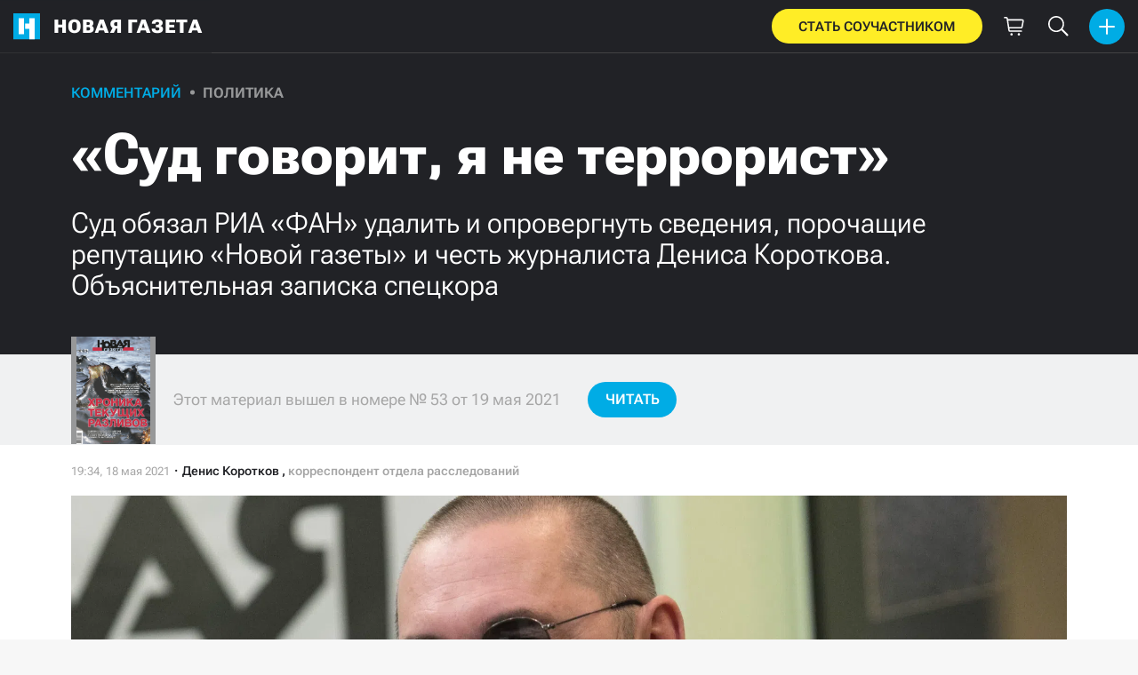

--- FILE ---
content_type: text/html; charset=utf-8
request_url: https://novayagazeta.ru/articles/2021/05/18/sud-govorit-ia-ne-terrorist
body_size: 45412
content:
<!DOCTYPE html>
<html itemscope="itemscope" itemtype="http://schema.org/WebSite" lang="ru" style='--sansSerif:"Roboto Flex",sans-serif; --appHeight:960px; --headerBottomPosition:60px;' xmlns="http://www.w3.org/1999/html"><head><script data-slug="2021/05/18/sud-govorit-ia-ne-terrorist" id="article-JSON-LD" type="application/ld+json">
    [
        {
            "@context": "https://schema.org",
            "@type": "BreadcrumbList",
            "itemListElement": [{"@type":"ListItem","position":1,"item":{"@id":"https://novayagazeta.ru","name":"Новая газета"}},{"@type":"ListItem","position":2,"item":{"@id":"https://novayagazeta.ru/articles/2021/05/18/sud-govorit-ia-ne-terrorist","name":"«Суд говорит, я не террорист»"}}]
        },
		{
			"@context": "https://schema.org/",
			"@type": "Article",
			"mainEntityOfPage": {
				"@type": "WebPage",
				"@id": "https://novayagazeta.ru/articles/2021/05/18/sud-govorit-ia-ne-terrorist#article"
			},
			"headline": "«Суд говорит, я не террорист»",
			"alternativeHeadline": "Суд обязал РИА «ФАН» удалить и опровергнуть сведения, порочащие репутацию «Новой газеты» и честь журналиста Дениса Короткова. Объяснительная записка спецкора",
			"articleBody": "Денис Коротков в редакции «Новой газеты». Фото: Влад Докшин / «Новая газета» За год с небольшим суд рассмотрел мое исковое заявление и заявление «Новой газеты» к РИА «ФАН» о защите чести и достоинства, и пришел к выводу, что называть меня пособником террористов неправильно, а защитить деловую репутацию «Новой» — необходимо Историю о бойцах группы Вагнера, убивших замученного ими сирийца, а затем под развеселую музычку спаливших его обезглавленный труп, «Новая газета» [опубликовала 21 ноября 2019 года](https://novayagazeta.ru/articles/2019/11/20/82805-golovorezy-21). Ответ прилетел очень скоро: уже 25 ноября на сайте «Федерального агентства новостей» появилась видеозапись, на которой некий «Малиф», юноша восточной внешности, неторопливо покуривая, рассказывал о своих приключениях в рядах Исламского государства (организация, запрещенная в РФ). И о том, как он плодотворно работал с российским журналистом, которого зовут Денис Коротков. Авторский текст «ФАН» был не менее интересен: о журналисте Короткове, который ворочал «десятками миллионов рублей», полученными от Михаила Ходорковского за сотрудничество с ИГ. Вот такая конструкция. Ну и в качестве гарнира — история про американцев и курдов, которые, оказывается, в 2019 году выступали не то союзниками, не то спонсорами, не то даже «братьями» того самого ИГ, с которым воевали несколько лет. Выдуманные признания «Малифа», уже удаленные с сайта РИА «ФАН». Кадр Глава государства в таких ситуациях советует идти в суд. Мы и пошли. Я и редакция. Дело-то очевидное: никакого Малифа я не знаю, ни десятков миллионов рублей, ни копеек ни от Ходорковского, ни от кого иного не получал. С сирийскими террористами-экстремистами-исламистами не только не сотрудничал, но, так уж получилось, даже и не общался никогда. Судебная эпопея заняла 14,5 месяца, и это пока без апелляции. # Процесс В суд исковые заявления поступили 7 февраля 2020 года, и подготовка заняла три месяца. Но была недостаточной, потому что второе, но тоже предварительное заседание прошло еще через два месяца, 2 июля. Оно было удачнее, первое заседание по существу было назначено на 7 сентября, это через семь месяцев со дня поступления в суд. Но не получилось. Представитель ответчика, ООО «ФАН», заявил, что ООО, конечно, учредитель, но, по его мнению, есть отдельный субъект права — редакция РИА «ФАН», каковую надо привлечь к процессу в качестве третьего лица. На это ушло еще полтора месяца. Правда, оказалось, что редакция «ФАН» является структурным подразделением ООО «ФАН», которое по закону не может быть самостоятельным ответчиком. Потом назначались экспертизы, чтобы установить очевидные каждому, владеющему русским языком в объеме средней школы, обстоятельства. Десять заседаний понадобилось, чтобы выяснить, что у «Федерального агентства новостей» нет никаких доказательств, подтверждающих их слова о том, что я сотрудничаю с террористами. Повторить хочется: никаких. Есть только слова неизвестно где находящегося человека (которого я в первый раз в жизни увидел в видеоролике «ФАН»). По ходатайству представителя ответчика в качестве доказательств неизвестно чего были приобщены к делу килограммовые распечатки выходивших в СМИ материалов за моей подписью, но что они были призваны доказать — непонятно. Приморский суд Петербурга # Итог официальный Судья Приморского райсуда Петербурга Ксения Орлова практически полностью удовлетворила наши иски. Два материала «ФАН» должны быть удалены, на их месте размещено опровержение с информацией, что к террористам я отношения не имею и пособники террористов в «Новой» не работают. Формально в решении указано «удовлетворить частично» — это потому, что судья постановила опровержение размещать три месяца после удаления недостоверных и порочащих материалов, а мы хотели навсегда. Но и так тоже хорошо. Конечно, впереди апелляционная инстанция, так как нет сомнений, что «ФАН» решение Приморского суда обжалует. Это еще месяца два-три на всё про всё — пока решение будет в полном объеме изготовлено, пока в течение месяца жалобу подготовят, пока горсуд ее примет и рассмотрит. Если решение первой инстанции будет оставлено в силе — «ФАН» надо будет свои недостоверные материалы удалять и опровержение на их месте размещать. Либо платить за каждый день просрочки мне и редакции по 25 тысяч рублей. И тогда справедливость, пусть и через полтора года, восторжествует. А вот нет. # Итог настоящий Удаление и опровержение — дело хорошее и правильное. Просто это так не работает. Дело не в Барбаре Стрейзанд: и я, и редакция вовсе не заинтересованы в замалчивании ситуации, напротив, всемерно заинтересованы в публичности. Тут и ловушка. Опровержение — новость одного дня. Вранье же распространялось с ноября 2019 года, повторяясь по каждому удобному и неудобному случаю, пережевываясь в десятках публикаций «ФАН». Если посчитать других участников связанной с Пригожиным медиагруппы «Патриот», да с прочими сателлитами, да с соцсетями и мессенджерами — счет на сотни пойдет, если не на тысячи, и этот массив забивает выдачу поисковых систем для пользователя, который не обязан следить за судебной хроникой. Бегать по всему интернету за этой дрянью малореально. # Итог следственный Мы же помним, после какой истории появились волшебные откровения «Малифа» — после истории с пытками и отрезанной головой, и антигероями этой истории были, как доказала «Новая», российские граждане. Эта публикация не стала основанием для проверки со стороны Следственного комитета, несмотря на очевидный состав преступления. Зато старший следователь по особо важным делам из Главного управления по особо важным делам СК России в чине подполковника юстиции — элита следствия — полтора года проводит проверки в отношении журналиста Короткова на основании статьи «ФАН». Проверка ведется, максимальный установленный УПК месячный срок истекает, следователь выносит постановление об отказе в возбуждении уголовного дела ввиду отсутствия в моих действиях (интересно, кстати, каких?) состава преступления, затем его руководство принимает решение что-нибудь допроверить, и всё крутится сначала. Раз шесть или семь подполковник постановление об отказе выносил, полтора года проверял, но, кажется, недопроверил. # Коррупционер, наркоторговец, убийца Это тоже обо мне. За последний год на сайте РИА «ФАН» вышли материалы, в которых со ссылкой на анонимные, но якобы очень осведомленные источники рассказывается о том, как во время моей службы в милиции в девяностых-двухтысячных годах я брал взятки, «крышевал» воров и наркоторговцев, во время командировки в Чечню торговал боеприпасами и подозревался в организации убийства своего товарища. А еще я, согласно этим фантазиям, простреливал ноги ни в чем не виноватым гражданам не то у себя в кабинете, не то на улице, и только взятки позволили мне остаться безнаказанным. Если на каждую историю да по исковому заявлению отвечать, то это занятие для юристов на годы, если прикинуть сроки рассмотрения дел на примере первого заявления. Есть ли в этом смысл — будем думать. Несколько угнетает предполагаемая бесконечность процесса: сказки могут изобретаться быстрее подачи очередных исковых. Это уже и не журналистика, и не правосудие, а водевиль",
			"text": "За год с небольшим суд рассмотрел мое исковое заявление и заявление «Новой газеты» к РИА «ФАН» о защите чести и достоинства, и пришел к выводу, что называть меня пособником террористов неправильно, а защитить деловую репутацию «Новой» — необходимо Историю о бойцах группы Вагнера, убивших замученного ими сирийца, а затем под развеселую музычку спаливших его обезглавленный труп, «Новая газета» [опубликовала 21 ноября 2019 года](https://novayagazeta.ru/articles/2019/11/20/82805-golovorezy-21). Ответ прилетел очень скоро: уже 25 ноября на сайте «Федерального агентства новостей» появилась видеозапись, на которой некий «Малиф», юноша восточной внешности, неторопливо покуривая, рассказывал о своих приключениях в рядах Исламского государства (организация, запрещенная в РФ). И о том, как он плодотворно работал с российским журналистом, которого зовут Денис Коротков. Авторский текст «ФАН» был не менее интересен: о журналисте Короткове, который ворочал «десятками миллионов рублей», полученными от Михаила Ходорковского за сотрудничество с ИГ. Вот такая конструкция. Ну и в качестве гарнира — история про американцев и курдов, которые, оказывается, в 2019 году выступали не то союзниками, не то спонсорами, не то даже «братьями» того самого ИГ, с которым воевали несколько лет.",
			"keywords": "денис коротков, фейки, суды, пригожин, риа фан",
			"image": ["https://novayagazeta.ru/static/previews/2021/05/18/sud-govorit-ia-ne-terrorist.jpeg?v=9","https://novayagazeta.ru/static/records/b789de0182ed420e85ad2b86cdd9df95.webp","https://novayagazeta.ru/static/records/ba20e3f60a67445996045ec969be0e2b.webp"],
			"author": {
				"@type": "Organization",
				"name": "Новая газета",
				"url": "https://novayagazeta.ru"
			},
			"publisher": {
				"@type": "Organization",
				"name": "Новая газета",
				"logo": {
					"@type": "ImageObject",
					"url": "https://novayagazeta.ru/logo_apple_touch_icon_novaya.png",
					"width": 144,
					"height": 144
				}
			},
			"datePublished": "2021-05-18T19:34:00.000Z",
			"dateModified": "2021-05-18T19:34:00.000Z"
		}
	]</script><title>«Суд говорит, я не террорист». Суд обязал РИА «ФАН» удалить и опровергнуть сведения, порочащие репутацию «Новой газеты» и честь журналиста Дениса Короткова. Объяснительная записка спецкора — Новая газета</title><meta charset="utf-8"/><meta content="1" name="version"/><meta content="width=device-width,initial-scale=1" name="viewport"/><link href="https://novayagazeta.ru/feed/rss" rel="alternate" title="Новая газета" type="application/rss+xml"/><link href="/favicon.ico" rel="icon"/><link href="/logo_apple_touch_icon_novaya.png" rel="apple-touch-icon" sizes="180x180"/><link href="/favicon-novaya-32x32.png" rel="icon" sizes="32x32" type="image/png"/><link href="/favicon-novaya-16x16.png" rel="icon" sizes="16x16" type="image/png"/><link as="image" href="ic_mainLogo.svg" imagesizes="24x24" imagesrcset="/ic_mainLogo.svg" rel="preload" type="image/svg+xml"/><link as="image" href="ic_identity_white_24dp.svg" imagesizes="24x24" imagesrcset="/ic_identity_white_24dp.svg" rel="preload" type="image/svg+xml"/><link as="image" href="ic_search_white_24dp_v3.svg" imagesizes="24x24" imagesrcset="/ic_search_white_24dp_v3.svg" rel="preload" type="image/svg+xml"/><link as="image" href="ic_shopping_bag_white_24dp.svg" imagesizes="24x24" imagesrcset="/ic_shopping_bag_white_24dp.svg" rel="preload" type="image/svg+xml"/><link as="image" href="ic_microphone_white_24dp.svg" imagesizes="24x24" imagesrcset="/ic_microphone_white_24dp.svg" rel="preload" type="image/svg+xml"/><link href="/manifest.json" rel="manifest"/><script>if("HyperRenderBot"!==window.navigator.userAgent){function gtag(){dataLayer.push(arguments)}!function(){var e=document.createElement("script");e.src="https://www.googletagmanager.com/gtag/js?id=G-XRXV3GVQH5",e.defer=!0,document.head.appendChild(e)}(),window.dataLayer=window.dataLayer||[],gtag("js",new Date),gtag("config","G-XRXV3GVQH5",{send_page_view:!1})}</script><script type="text/javascript">"HyperRenderBot"!==window.navigator.userAgent&&(!function(e,n){e[n]=e[n]||function(){(e[n].a=e[n].a||[]).push(arguments)},e[n].l=1*new Date}(window,"ym"),function(){var e=document.createElement("script");e.src="https://cdn.jsdelivr.net/npm/yandex-metrica-watch/tag.js",e.defer=!0,document.head.appendChild(e)}(),ym(38558415,"init",{clickmap:!0,trackLinks:!0,defer:!0,accurateTrackBounce:!0}))</script><noscript><div><img alt="" src="https://mc.yandex.ru/watch/38558415" style="position:absolute;left:-9999px"/></div></noscript><style>@font-face{font-family:'Roboto Flex';font-style:normal;font-weight:100 1000;font-stretch:100%;font-display:swap;src:url(/RobotoFlex-VariableFont_GRAD,XTRA,YOPQ,YTAS,YTDE,YTFI,YTLC,YTUC,opsz,slnt,wdth,wght.woff2) format('woff2');unicode-range:U+0301,U+0400-045F,U+0490-0491,U+04B0-04B1,U+2116}@font-face{font-family:'Roboto Flex';font-style:normal;font-weight:100 1000;font-stretch:100%;font-display:swap;src:url(/RobotoFlex-VariableFont_GRAD,XTRA,YOPQ,YTAS,YTDE,YTFI,YTLC,YTUC,opsz,slnt,wdth,wght.woff2) format('woff2');unicode-range:U+0000-00FF,U+0131,U+0152-0153,U+02BB-02BC,U+02C6,U+02DA,U+02DC,U+0304,U+0308,U+0329,U+2000-206F,U+2074,U+20AC,U+2122,U+2191,U+2193,U+2212,U+2215,U+FEFF,U+FFFD}</style><link as="font" crossorigin="anonymous" href="/RobotoFlex-VariableFont_GRAD,XTRA,YOPQ,YTAS,YTDE,YTFI,YTLC,YTUC,opsz,slnt,wdth,wght.woff2" rel="preload" type="font/woff2"/><meta content="index,follow,max-image-preview:large" name="robots"/><meta content="#ffffff" name="theme-color"/><meta content="3aeb6620dc659b6d" name="yandex-verification"/><meta content="UitqOZBjYU36kANwMlXBH_9MCfAbwwUTlYx6nrOYR3M" name="google-site-verification"/><meta content="summary_large_image" name="twitter:card"/><meta content="@novaya_gazeta" name="twitter:site"/><meta content="@novaya_gazeta" name="twitter:creator"/><meta content="407483513795808" property="fb:app_id"/><meta content="7477477" property="vk:app_id"/><meta content="no-referrer-when-downgrade" name="referrer"/><meta content="hcesb7s9sar509e5elbakq4b96bw05" name="facebook-domain-verification"/><meta content="#ffffff" name="msapplication-TileColor"/><meta content="/logo_apple_touch_icon_novaya.png" name="msapplication-TileImage"/><meta content="1KNo8B6sUaGs5AnJFWhGtVOO6peFrdbGI7q-beBpis8" name="google-site-verification"/><style>body{margin:0 auto}</style><script src="/bidders_map_v1.js" type="text/javascript"></script><script>window.yaContextCb=window.yaContextCb||[]</script><script defer="defer" src="/static/js/client.b58pkoou70h.756df2cb.chunk.js"></script><style data-emotion="css" data-s=""></style><link as="font" crossorigin="anonymous" data-react-helmet="true" href="/ga6Kaw1J5X9T9RW6j9bNfFImbjC7XsdBMr8R.woff2" rel="preload" type="font/woff2"/><link as="font" crossorigin="anonymous" data-react-helmet="true" href="/ga6Kaw1J5X9T9RW6j9bNfFImajC7XsdBMg.woff2" rel="preload" type="font/woff2"/><link as="font" crossorigin="anonymous" data-react-helmet="true" href="/ga6Iaw1J5X9T9RW6j9bNfFMWaDq8fMVxMw.woff2" rel="preload" type="font/woff2"/><link as="font" crossorigin="anonymous" data-react-helmet="true" href="/ga6Iaw1J5X9T9RW6j9bNfFcWaDq8fMU.woff2" rel="preload" type="font/woff2"/><link as="font" crossorigin="anonymous" data-react-helmet="true" href="/ga6Law1J5X9T9RW6j9bNdOwzfROece9LOocoDg.woff2" rel="preload" type="font/woff2"/><link as="font" crossorigin="anonymous" data-react-helmet="true" href="/ga6Law1J5X9T9RW6j9bNdOwzfReece9LOoc.woff2" rel="preload" type="font/woff2"/><style data-react-helmet="true">
                    /* cyrillic */
                    @font-face {
                      font-family: 'Noto Serif';
                      font-style: italic;
                      font-weight: 400;
                      font-display: swap;
                      src: url(/ga6Kaw1J5X9T9RW6j9bNfFImbjC7XsdBMr8R.woff2) format('woff2');
                      unicode-range: U+0400-045F, U+0490-0491, U+04B0-04B1, U+2116;
                    }
                
                    /* latin */
                    @font-face {
                      font-family: 'Noto Serif';
                      font-style: italic;
                      font-weight: 400;
                      font-display: swap;
                      src: url(/ga6Kaw1J5X9T9RW6j9bNfFImajC7XsdBMg.woff2) format('woff2');
                      unicode-range: U+0000-00FF, U+0131, U+0152-0153, U+02BB-02BC, U+02C6, U+02DA, U+02DC, U+2000-206F, U+2074, U+20AC, U+2122, U+2191, U+2193, U+2212, U+2215, U+FEFF, U+FFFD;
                    }
                
                
                    /* cyrillic */
                    @font-face {
                      font-family: 'Noto Serif';
                      font-style: normal;
                      font-weight: 400;
                      font-display: swap;
                      src: url(/ga6Iaw1J5X9T9RW6j9bNfFMWaDq8fMVxMw.woff2) format('woff2');
                      unicode-range: U+0400-045F, U+0490-0491, U+04B0-04B1, U+2116;
                    }
                
                    /* latin */
                    @font-face {
                      font-family: 'Noto Serif';
                      font-style: normal;
                      font-weight: 400;
                      font-display: swap;
                      src: url(/ga6Iaw1J5X9T9RW6j9bNfFcWaDq8fMU.woff2) format('woff2');
                      unicode-range: U+0000-00FF, U+0131, U+0152-0153, U+02BB-02BC, U+02C6, U+02DA, U+02DC, U+2000-206F, U+2074, U+20AC, U+2122, U+2191, U+2193, U+2212, U+2215, U+FEFF, U+FFFD;
                    }
                
                    /* cyrillic */
                    @font-face {
                      font-family: 'Noto Serif';
                      font-style: normal;
                      font-weight: 700;
                      font-display: swap;
                      src: url(/ga6Law1J5X9T9RW6j9bNdOwzfROece9LOocoDg.woff2) format('woff2');
                      unicode-range: U+0400-045F, U+0490-0491, U+04B0-04B1, U+2116;
                    }
                
                    /* latin */
                    @font-face {
                      font-family: 'Noto Serif';
                      font-style: normal;
                      font-weight: 700;
                      font-display: swap;
                      src: url(/ga6Law1J5X9T9RW6j9bNdOwzfReece9LOoc.woff2) format('woff2');
                      unicode-range: U+0000-00FF, U+0131, U+0152-0153, U+02BB-02BC, U+02C6, U+02DA, U+02DC, U+2000-206F, U+2074, U+20AC, U+2122, U+2191, U+2193, U+2212, U+2215, U+FEFF, U+FFFD;
                    }
                    </style><link data-react-helmet="true" href="https://novayagazeta.ru/static/previews/2021/05/18/sud-govorit-ia-ne-terrorist.jpeg?v=9" rel="image_src"/><link data-react-helmet="true" href="https://novayagazeta.ru/articles/2021/05/18/sud-govorit-ia-ne-terrorist" hreflang="ru" rel="alternate"/><link data-react-helmet="true" href="https://novayagazeta.ru/amp/articles/2021/05/18/sud-govorit-ia-ne-terrorist" rel="amphtml"/><link data-react-helmet="true" href="https://novayagazeta.ru/articles/2021/05/18/sud-govorit-ia-ne-terrorist" rel="canonical"/><meta content="Новая газета" data-react-helmet="true" property="og:site_name"/><meta content="ru_RU" data-react-helmet="true" property="og:locale"/><meta content="ru" data-react-helmet="true" http-equiv="Content-language"/><meta content="article" data-react-helmet="true" property="og:type"/><meta content="https://novayagazeta.ru/static/previews/2021/05/18/sud-govorit-ia-ne-terrorist.jpeg?v=9" data-react-helmet="true" itemprop="image"/><meta content="https://novayagazeta.ru/static/previews/2021/05/18/sud-govorit-ia-ne-terrorist.jpeg?v=9" data-react-helmet="true" name="twitter:image"/><meta content="https://novayagazeta.ru/static/previews/2021/05/18/sud-govorit-ia-ne-terrorist.jpeg?v=9" data-react-helmet="true" property="og:image"/><meta content="1200" data-react-helmet="true" property="og:image:width"/><meta content="630" data-react-helmet="true" property="og:image:height"/><meta content="«Суд говорит, я не террорист». Суд обязал РИА «ФАН» удалить и опровергнуть сведения, порочащие репутацию «Новой газеты» и честь журналиста Дениса Короткова. Объяснительная записка спецкора — Новая газета" data-react-helmet="true" property="og:long_title"/><meta content="«Суд говорит, я не террорист». Суд обязал РИА «ФАН» удалить и опровергнуть сведения, порочащие репутацию «Новой газеты» и честь журналиста Дениса Короткова. Объяснительная записка спецкора — Новая газета" data-react-helmet="true" name="twitter:title"/><meta content="«Суд говорит, я не террорист». Суд обязал РИА «ФАН» удалить и опровергнуть сведения, порочащие репутацию «Новой газеты» и честь журналиста Дениса Короткова. Объяснительная записка спецкора — Новая газета" data-react-helmet="true" property="og:title"/><meta content="За год с небольшим суд рассмотрел мое исковое заявление и заявление «Новой газеты» к РИА «ФАН» о защите чести и достоинства, и пришел к выводу, что называть меня пособником террористов неправильно, а защитить деловую репутацию «Новой» — необходимо Историю о бойцах группы Вагнера, убивших замученного ими сирийца, а затем под развеселую музычку спаливших его обезглавленный труп, «Новая газета» [опубликовала 21 ноября 2019 года](https://novayagazeta.ru/articles/2019/11/20/82805-golovorezy-21). Ответ прилетел очень скоро: уже 25 ноября на сайте «Федерального агентства новостей» появилась видеозапись, на которой некий «Малиф», юноша восточной внешности, неторопливо покуривая, рассказывал о своих приключениях в рядах Исламского государства (организация, запрещенная в РФ). И о том, как он плодотворно работал с российским журналистом, которого зовут Денис Коротков. Авторский текст «ФАН» был не менее интересен: о журналисте Короткове, который ворочал «десятками миллионов рублей», полученными от Михаила Ходорковского за сотрудничество с ИГ. Вот такая конструкция. Ну и в качестве гарнира — история про американцев и курдов, которые, оказывается, в 2019 году выступали не то союзниками, не то спонсорами, не то даже «братьями» того самого ИГ, с которым воевали несколько лет." data-react-helmet="true" name="twitter:description"/><meta content="За год с небольшим суд рассмотрел мое исковое заявление и заявление «Новой газеты» к РИА «ФАН» о защите чести и достоинства, и пришел к выводу, что называть меня пособником террористов неправильно, а защитить деловую репутацию «Новой» — необходимо Историю о бойцах группы Вагнера, убивших замученного ими сирийца, а затем под развеселую музычку спаливших его обезглавленный труп, «Новая газета» [опубликовала 21 ноября 2019 года](https://novayagazeta.ru/articles/2019/11/20/82805-golovorezy-21). Ответ прилетел очень скоро: уже 25 ноября на сайте «Федерального агентства новостей» появилась видеозапись, на которой некий «Малиф», юноша восточной внешности, неторопливо покуривая, рассказывал о своих приключениях в рядах Исламского государства (организация, запрещенная в РФ). И о том, как он плодотворно работал с российским журналистом, которого зовут Денис Коротков. Авторский текст «ФАН» был не менее интересен: о журналисте Короткове, который ворочал «десятками миллионов рублей», полученными от Михаила Ходорковского за сотрудничество с ИГ. Вот такая конструкция. Ну и в качестве гарнира — история про американцев и курдов, которые, оказывается, в 2019 году выступали не то союзниками, не то спонсорами, не то даже «братьями» того самого ИГ, с которым воевали несколько лет." data-react-helmet="true" name="description"/><meta content="За год с небольшим суд рассмотрел мое исковое заявление и заявление «Новой газеты» к РИА «ФАН» о защите чести и достоинства, и пришел к выводу, что называть меня пособником террористов неправильно, а защитить деловую репутацию «Новой» — необходимо Историю о бойцах группы Вагнера, убивших замученного ими сирийца, а затем под развеселую музычку спаливших его обезглавленный труп, «Новая газета» [опубликовала 21 ноября 2019 года](https://novayagazeta.ru/articles/2019/11/20/82805-golovorezy-21). Ответ прилетел очень скоро: уже 25 ноября на сайте «Федерального агентства новостей» появилась видеозапись, на которой некий «Малиф», юноша восточной внешности, неторопливо покуривая, рассказывал о своих приключениях в рядах Исламского государства (организация, запрещенная в РФ). И о том, как он плодотворно работал с российским журналистом, которого зовут Денис Коротков. Авторский текст «ФАН» был не менее интересен: о журналисте Короткове, который ворочал «десятками миллионов рублей», полученными от Михаила Ходорковского за сотрудничество с ИГ. Вот такая конструкция. Ну и в качестве гарнира — история про американцев и курдов, которые, оказывается, в 2019 году выступали не то союзниками, не то спонсорами, не то даже «братьями» того самого ИГ, с которым воевали несколько лет." data-react-helmet="true" property="og:description"/><meta content="https://novayagazeta.ru/articles/2021/05/18/sud-govorit-ia-ne-terrorist" data-react-helmet="true" property="og:url"/><meta content="https://novayagazeta.ru/articles/2021/05/18/sud-govorit-ia-ne-terrorist" data-react-helmet="true" name="url"/><meta content="https://novayagazeta.ru/articles/2021/05/18/sud-govorit-ia-ne-terrorist" data-react-helmet="true" name="identifier-URL"/><meta content="денис коротков, фейки, суды, пригожин, риа фан" data-react-helmet="true" name="keywords"/><meta content="1621366440000" data-react-helmet="true" property="article:published_time"/><meta content="Денис Коротков" data-react-helmet="true" itemprop="author" itemtype="https://schema.org/Person"/><meta content="Комментарий" data-react-helmet="true" name="genre"/><style type="text/css">.transform-component-module_wrapper__7HFJe {
  position: relative;
  width: -moz-fit-content;
  width: fit-content;
  height: -moz-fit-content;
  height: fit-content;
  overflow: hidden;
  -webkit-touch-callout: none; /* iOS Safari */
  -webkit-user-select: none; /* Safari */
  -khtml-user-select: none; /* Konqueror HTML */
  -moz-user-select: none; /* Firefox */
  -ms-user-select: none; /* Internet Explorer/Edge */
  user-select: none;
  margin: 0;
  padding: 0;
}
.transform-component-module_content__uCDPE {
  display: flex;
  flex-wrap: wrap;
  width: -moz-fit-content;
  width: fit-content;
  height: -moz-fit-content;
  height: fit-content;
  margin: 0;
  padding: 0;
  transform-origin: 0% 0%;
}
.transform-component-module_content__uCDPE img {
  pointer-events: none;
}
</style><style>:root { --toastify-color-light:#fff; --toastify-color-dark:#121212; --toastify-color-info:#3498db; --toastify-color-success:#07bc0c; --toastify-color-warning:#f1c40f; --toastify-color-error:#e74c3c; --toastify-color-transparent:hsla(0,0%,100%,0.7); --toastify-icon-color-info:var(--toastify-color-info); --toastify-icon-color-success:var(--toastify-color-success); --toastify-icon-color-warning:var(--toastify-color-warning); --toastify-icon-color-error:var(--toastify-color-error); --toastify-toast-width:320px; --toastify-toast-background:#fff; --toastify-toast-min-height:64px; --toastify-toast-max-height:800px; --toastify-font-family:sans-serif; --toastify-z-index:9999; --toastify-text-color-light:#757575; --toastify-text-color-dark:#fff; --toastify-text-color-info:#fff; --toastify-text-color-success:#fff; --toastify-text-color-warning:#fff; --toastify-text-color-error:#fff; --toastify-spinner-color:#616161; --toastify-spinner-color-empty-area:#e0e0e0; --toastify-color-progress-light:linear-gradient(90deg,#4cd964,#5ac8fa,#007aff,#34aadc,#5856d6,#ff2d55); --toastify-color-progress-dark:#bb86fc; --toastify-color-progress-info:var(--toastify-color-info); --toastify-color-progress-success:var(--toastify-color-success); --toastify-color-progress-warning:var(--toastify-color-warning); --toastify-color-progress-error:var(--toastify-color-error); }:root { --sansSerif:"Roboto",sans-serif; --serif:"Noto Serif",serif; --emojiFont:"Noto Color Emoji",Verdana,Tahoma; --robotoFlex:"Roboto Flex",sans-serif; --mainColor:#00ace5; --greenColor:#0e8e7e; --secondaryColor:#bf381d; --darkColor:#212226; --textColor:#494a4d; --textColorFooter:#8b8c8c; --secondColor:#a6a6a6; --whiteColor:#fff; --fieldColor:#f0f1f2; --stripesColor:#e3e4e5; --lightDarkColor:#979899; --borderColor:#e6e6e6; --borderColorDarkTheme:#434343; --borderColorWhiteTheme:#f0f0f0; --lightGray:#d5d9e0; --lighterSecond:#f7f7f7; --donateColor:#ffed26; --lightestSecond:#e7e7e7; --boxShadowColor:hsla(0,0%,80%,0.25); --transparentWhiteColor:hsla(0,0%,100%,0.1); --transparentDarkColor:rgba(0,0,0,0.1); --gradient:linear-gradient(90deg,#00ace5,#2077bb 50%); --grayBlue:#4d505c; --minWidth:320px; --headerHeight:60px; --grayDots:url(data\:image\/gif\;base64\,R0lGODlhBQAFAPAAAEtNUAAAACH5BAEAAAEALAAAAAAFAAUAAAIFRI6piwUAOw\=\=); --blueDots:url(data\:image\/svg\+xml\;base64\,PHN2ZyB4bWxucz0iaHR0cDovL3d3dy53My5vcmcvMjAwMC9zdmciIHdpZHRoPSI1IiBoZWlnaHQ9IjUiPjxjaXJjbGUgZmlsbD0iIzAwYWNlNSIgY3g9IjIuNSIgY3k9IjIuNSIgcj0iLjUiLz48L3N2Zz4\=); }body, html { background: var(--lighterSecond); box-sizing: border-box; font-family: var(--sansSerif); height: 100%; min-width: var(--minWidth); width: 100%; }*, ::after, ::before { -webkit-tap-highlight-color: rgba(0, 0, 0, 0); box-sizing: inherit; }body { -webkit-font-smoothing: antialiased; }.ng-root { height: 100%; max-width: 100%; }figure { margin: 0px; }a { outline: 0px; text-decoration: none; }button { border-radius: 0px; cursor: pointer; padding: 0px; }button, input { background-color: transparent; border: 0px; box-shadow: none; display: block; outline: 0px; }input { appearance: none; border-radius: 0px; }input[type="number"] { }.bUinb { --lighterSecond:#f7f7f7; }.M4hWm { min-height: 100%; }.FGfPO { display: flex; flex-flow: wrap; margin: 0px auto; max-width: 1366px; position: relative; width: 100%; }@media screen and (max-width: 1365px) { .FGfPO { padding: 0px 15px; } }@media screen and (max-width: 1023px) { .FGfPO { padding: initial; } }.uM2k1 { display: flex; margin-top: 30px; }@media screen and (max-width: 1365px) { .uM2k1 { margin-left: 100px; } }@media screen and (min-width: 1200px) { .uM2k1 { flex: 0 0 300px; } }@media screen and (max-width: 1200px) and (min-width: 961px) { .uM2k1 { flex: 0 0 280px; } }@media screen and (max-width: 960px) { .uM2k1 { display: none; } }.C6gG0 { align-items: center; background: var(--mainColor); border-radius: 50%; display: flex; justify-content: center; position: relative; z-index: 2; }.C6gG0 img { height: 18px; width: 18px; }.aCour { height: 44px; width: 44px; }.pXnWt { align-items: center; background-color: var(--mainColor); border-radius: 20px; display: flex; height: 39px; justify-content: center; padding: 0px 30px; }.pXnWt span { color: var(--darkColor); text-transform: uppercase; }.aekIt { background-color: var(--donateColor); }.nujDM { font-family: var(--robotoFlex); min-width: 237px; }.nujDM span { font-size: 15px; font-weight: 600; }.leFll { background: var(--whiteColor); border: 5px solid var(--mainColor); border-radius: 5px; color: var(--grayBlue); display: none; font-size: 17px; line-height: 21px; max-width: 350px; padding: 17px 22px; position: fixed; width: 100%; z-index: 2000; }.C6FZi { position: relative; }.OdfTM { background: rgba(33, 34, 38, 0.6); inset: 0px; opacity: 0; pointer-events: none; position: fixed; transition: opacity 0.3s ease 0s; z-index: 1300; }.td8rx { overflow: hidden; position: relative; width: 100%; }.td8rx img { height: auto; left: 0px; object-fit: contain; position: absolute; top: 0px; width: 100%; }.uAYmB { padding-top: 56.25%; }.FLRWe img { height: 100%; width: 100%; }.BJnKa { background-color: var(--darkColor); display: block; max-height: 59px; padding-right: 10px; user-select: none; z-index: 20; }.PCzIE, .WYYUY { display: inline-block; position: relative; vertical-align: top; }.PCzIE { height: 58px; width: var(--headerHeight); }.ngJjO { height: 30px; left: 50%; margin: -15px 0px 0px -15px; position: absolute; top: 50%; width: 30px; }.WYYUY { color: var(--whiteColor); font-size: 21px; font-weight: 900; letter-spacing: 0.03em; line-height: 62px; text-transform: uppercase; }@media screen and (max-width: 720px) { .WYYUY { display: none; } }.tjtZd { height: var(--headerHeight); left: 0px; position: sticky; top: 0px; z-index: 1299; }.GBPOI { cursor: pointer; padding: 20px 0px; position: relative; width: 82px; }.poZQO { background: rgba(166, 166, 166, 0.298); border-radius: 8px; height: 11px; }.wa7AJ { align-items: center; background: var(--lighterSecond); border-radius: 50%; display: flex; height: 100%; justify-content: center; overflow: hidden; position: absolute; top: 0px; transition: left 0.2s ease 0s; width: 51px; }.wa7AJ > * { height: 100%; width: 100%; }.vt18x { background: rgba(166, 166, 166, 0.298); height: 1px; width: 100%; }.e_H7J { margin-bottom: 20px; position: relative; width: 200px; }@media (max-width: 1365px) { .e_H7J.e_H7J { margin: 0px; width: 260px; } }@media (max-width: 1365px) { .e_H7J.e_H7J:last-child .Sj_Sm { border-bottom-right-radius: 8px; border-top: 1px solid rgba(166, 166, 166, 0.2); } }.gPNbv { height: 57px; left: 50%; overflow: hidden; position: absolute; top: 55px; transform: translateX(-1px); transition: left 0.3s ease 0s; width: 30px; }@media (max-width: 1365px) { .gPNbv { display: none; } }.wF7ce { background: rgb(239, 239, 239); border: 1px solid rgba(166, 166, 166, 0.2); border-radius: 4px; height: 40px; left: 0px; position: absolute; top: 30px; transform: rotate(45deg) translateX(-75%); width: 40px; }.Sj_Sm { background: var(--lighterSecond); border: 1px solid rgba(166, 166, 166, 0.2); border-radius: 8px; padding-bottom: 28px; position: relative; transition: background 0.3s ease 0s; z-index: 2; }@media (max-width: 1365px) { .Sj_Sm { background: rgb(239, 239, 239); border: none; border-radius: 0px; } }.MDRnS { margin: 28px auto 0px; }.azuuK .Sj_Sm { background: rgb(239, 239, 239); }.azuuK .gPNbv { animation: 0.3s ease 0s 1 normal forwards running V0FxR; }.Axbld { color: var(--grayBlue); margin: 27px 22px 0px; }.L2rdT { margin: 26px 22px 0px; width: auto; }@media (max-width: 1365px) { .L2rdT { display: none; } }.mApvh, .mApvh img { height: 100%; width: 100%; }.DDw2_ { height: 100%; left: 0px; max-height: var(--appHeight); overflow-y: scroll; padding: 20px 30px 20px 20px; position: sticky; top: var(--headerBottomPosition); transition: top 0.3s ease 0s; z-index: 999; }.DDw2_ ul { margin: 15px 0px 0px; padding: 0px; }@media (max-width: 1365px) { .DDw2_ { padding: 0px; top: 0px; } }.b0E4L { color: rgb(76, 79, 91); }.b0E4L a { color: rgb(76, 79, 91); height: 100%; }.b0E4L a, .b0E4L li { display: inline-block; width: 100%; }.b0E4L li { cursor: pointer; list-style: none; position: relative; }.Mh4bq { align-items: center; cursor: pointer; display: flex; }.heyHR { display: flex !important; }.heyHR span:first-child { max-width: 93.5px; }.On8SO, .b0E4L a, .heyHR { padding: 11px 45px 11px 22px; }@media (max-width: 1365px) { .On8SO, .b0E4L a, .heyHR { padding-right: 22px; } }.TCXwV { background-color: rgba(166, 166, 166, 0.298); display: inline-block; flex: 1 1 40%; height: 1px; margin: 0px 10px; }@media (max-width: 1365px) { .TCXwV { margin-right: 30px; } }.MSnBb { display: flex; justify-content: center; margin-top: 20px; }.BKCzp { bottom: 42px; }.BKCzp, .MScQe { cursor: pointer; height: 17px; position: absolute; right: 22px; width: 17px; }.MScQe { top: 45px; z-index: 2; }.EFyOi { margin: 26px 0px; }@media (max-width: 1365px) { .EFyOi { display: none; } }.K6KBZ { position: absolute; right: 22px; top: 50%; transform: translateY(-50%); }.NUAF7, .Q94GB { border-bottom: 1px solid; cursor: pointer; }.FFt_k span { background: var(--whiteColor); border-radius: 2px; display: block; height: 2px; width: 27px; }.FFt_k span + span { margin-top: 8px; }.DEEOm { background: var(--donateColor); display: none; height: 60px; left: 0px; position: fixed; right: 0px; top: 0px; z-index: 1297; }@media screen and (max-width: 720px) { .DEEOm { display: block; } }.tjghU { align-items: center; border-radius: 0px; color: var(--darkColor); display: flex; font-family: var(--sansSerif); font-size: 15px; font-weight: 600; height: 100%; justify-content: center; letter-spacing: 0.01em; padding: 12px; text-transform: uppercase; transition: all 0.2s ease 0s; width: 100%; }.B5nij { height: 60px; right: 0px; top: 0px; width: 56px; }.B5nij, .Hu70o { position: absolute; }.Hu70o { left: 50%; top: 50%; transform: translate(-50%, -50%); }.NhSc8 { align-items: center; background: var(--darkColor); border-bottom: 1px solid var(--borderColorDarkTheme); display: flex; height: 100%; justify-content: space-between; padding: 10px 15px 10px 6px; position: relative; }@media (max-width: 1365px) { .NhSc8 { padding: 10px 15px; } }@media screen and (max-width: 720px) { .NhSc8 { padding-right: 10px; } }@media (max-width: 1365px) { .y0Fjz .kAhSl { left: 0px; transform: translateY(-50%); } }@media (max-width: 1365px) { .y0Fjz .XEgH0 { opacity: 0; } }.kAhSl { align-items: center; display: flex; }@media (max-width: 1365px) { .kAhSl { left: 50%; margin: 0px; position: absolute; top: 50%; transform: translate(-50%, -50%); } }.sp5Hz { height: 40px; margin-left: 10px; width: 40px; }@media screen and (max-width: 720px) { .sp5Hz { display: none; } }.ZOCfC, .eg0er { align-items: center; display: flex; }.eg0er { height: 60px; justify-content: center; width: 50px; }.eg0er img { height: 23px; width: 23px; }.JOpc0 { margin-right: 10px; }@media screen and (max-width: 1023px) { .JOpc0 { display: none; } }.XEgH0 { display: none; }@media (max-width: 1365px) { .XEgH0 { display: block; } }.hYiuJ { display: none; height: 100%; left: 0px; position: absolute; top: 0px; transform: translateX(-100%); transition: transform 0.3s ease 0s, -webkit-transform 0.3s ease 0s; z-index: 2; }@media (max-width: 1365px) { .hYiuJ { display: block; } }.SPjGD { align-items: center; cursor: pointer; display: flex; height: 40px; justify-content: center; left: 5px; position: absolute; top: 5px; width: 40px; }.SPjGD img { height: 24px; width: 24px; }.TjHbM { background-color: rgb(239, 239, 239); height: 100%; width: 260px; }@media (max-width: 1365px) { .TjHbM { padding-top: 50px; } }.Tj58D { background-color: var(--lighterSecond); width: 100%; }.Vs9Vf { align-items: center; color: var(--mainColor); cursor: default; display: flex; flex: 1 1 100%; font-weight: 900; opacity: 1; text-transform: uppercase; transition: opacity 0.3s ease 0s; width: 80%; }.article-page .Vs9Vf { font-size: 16px; }@media screen and (max-width: 720px) { .Vs9Vf { display: block; } }.nYHH9 { margin-left: 24px; position: relative; }.nYHH9::before { background-color: var(--lightDarkColor); border-radius: 50%; content: ""; display: block; height: 5px; left: -14.5px; position: absolute; top: 48%; transform: translateY(-50%); width: 5px; }.Rai3O { color: var(--lightDarkColor); }.novaya-constructor-theme .Rai3O { font-weight: 700; }.xK9Tb { color: var(--mainColor); }.novaya-constructor-theme .xK9Tb { font-weight: 573; }.FUQDS { color: var(--secondColor); cursor: default; display: inline-block; font-size: 13px; line-height: 16px; min-height: 13px; min-width: 100px; opacity: 1; position: relative; z-index: 3; }.ft21X, .noPn7 { max-width: 320px; }.ft21X { padding-bottom: 60px; }.eH9jS { background-color: rgb(255, 255, 255); border-radius: 30px; color: var(--darkColor); font-family: var(--sansSerif); font-size: 16px; font-weight: 500; line-height: 20px; padding: 10px; text-align: center; transition: background-color 125ms ease-in-out 0s, color 125ms ease-in-out 0s; }.gZ5li { background-color: var(--mainColor); color: rgb(255, 255, 255); }.EMbyv { border-bottom: 1px solid rgba(33, 34, 38, 0.2); display: grid; grid-template-columns: repeat(2, 1fr); padding-bottom: 20px; row-gap: 20px; width: 100%; }.GbDe_:first-child { border-bottom-right-radius: 0px; border-top-right-radius: 0px; }.GbDe_:nth-child(2) { border-bottom-left-radius: 0px; border-top-left-radius: 0px; }.DHZYO { display: grid; gap: 13px; grid-template-columns: repeat(2, 1fr); }.PIL1c { display: flex; flex-direction: column; gap: 20px; }.bYm3X { border-bottom: 1px solid rgba(0, 0, 0, 0.2); font-family: var(--sansSerif); font-size: 16px; font-weight: 500; line-height: 19px; padding: 10px; text-align: center; transition: all 125ms ease-in-out 0s; width: 100%; }.vvI1z { background: linear-gradient(90deg, rgb(250, 255, 0), rgb(250, 255, 0) 0px, rgb(245, 230, 64)); border-radius: 30px; margin: 0px auto; max-width: 265px; padding: 10px; position: relative; width: 100%; }.vvI1z span { color: var(--darkColor); font-family: var(--sansSerif); font-size: 16px; font-weight: 700; line-height: 20px; text-align: center; text-transform: uppercase; }.lGPSo { background: linear-gradient(170.11deg, rgb(255, 255, 255) -145.12%, rgba(0, 172, 229, 0.384) -106.5%, rgba(188, 179, 179, 0) 130.72%); border-radius: 30px; padding: 38px 49px; }@media screen and (max-width: 720px) { .lGPSo { padding: 25px; } }.OyGcv { display: flex; flex-direction: column; gap: 27px; margin: 0px auto; max-width: 450px; }.X3m30 { color: var(--darkColor); font-size: 30px; font-weight: 900; line-height: 110%; margin: 0px; text-align: center; }.rdW1D { display: flex; flex-direction: column; gap: 13px; }.GVQ8i a, .rdW1D a { color: currentcolor; transition: color 125ms ease-in-out 0s; }.rdW1D a { text-decoration: underline; }.GVQ8i, .rdW1D p { color: var(--darkColor); font-family: var(--sansSerif); font-size: 13px; font-weight: 500; line-height: 138%; margin: 0px; }.GVQ8i { border-top: 1px solid rgba(33, 34, 38, 0.2); padding-top: 20px; }.GVQ8i, .H9z1R { color: rgba(33, 34, 38, 0.6); }.H9z1R { align-items: center; display: flex; font-family: var(--sansSerif); font-size: 14px; font-weight: 500; gap: 10px; justify-content: center; line-height: 16px; text-transform: uppercase; transition: color 125ms ease-in-out 0s; }.x4eSA { overflow: hidden; position: relative; clip-path: polygon(0px 0px, 0px 100%, 100% 100%, 100% 0px) !important; }.bO4lJ { left: 0px; position: fixed; top: 80px; width: 100%; backface-visibility: hidden !important; }.U2zwE { margin-bottom: 25px; }.JwhQl { cursor: pointer; height: auto; object-fit: contain; width: 100%; z-index: 2 !important; }.jnBEO { position: relative; width: 100%; z-index: 30; }@media screen and (max-width: 1365px) { .jnBEO { max-width: 1200px; } }.ykX1C { margin: 25px 0px; }.mJc36 { color: var(--secondColor); display: inline-block; font-size: 15px; line-height: 17px; margin-top: 12px; max-width: 710px; text-align: left; width: 100%; }.dwLlc { box-sizing: border-box; margin-left: 10px; margin-right: 10px; overflow: hidden; padding-bottom: 20px; }.dwLlc, .dwLlc iframe { position: relative; width: 100%; }.li9BN { border: 1px solid var(--borderColor); border-radius: 4px; margin: 10px 0px; max-width: 710px; padding: 25px 35px 30px; position: relative; width: 100%; }@media screen and (max-width: 720px) { .li9BN { padding: 30px 15px; } }.IdVrb { background: transparent; height: 100%; left: 0px; position: absolute; top: 0px; transition: background 0.3s ease 0s; width: 100%; z-index: 9; }.pzkmD { border-bottom: 1px solid var(--borderColor); color: var(--secondaryColor); font-size: 20px; font-weight: 500; letter-spacing: 0.5px; line-height: 33px; margin: 0px 0px 30px; padding: 0px 0px 10px; text-align: center; text-transform: uppercase; }.K7VmK { margin-top: 30px; }.ip5Wr { height: 0px; }.z63nw { display: grid; gap: 28px; grid-template-columns: 0.8fr 1fr; }@media screen and (max-width: 720px) { .z63nw { display: flex; flex-direction: column; gap: 20px; grid-template-columns: none; } }.CF5AV { color: var(--darkColor); font-size: 21px; font-weight: 700; line-height: 25px; margin: 0px; }.MLp2x { color: var(--darkColor); font-size: 16px; line-height: 20px; margin: 0px; padding-top: 10px; }.n42RG { color: var(--textColor); font-family: var(--serif); font-size: 18px; font-weight: 400; }.n42RG h1, .n42RG h2, .n42RG h3, .n42RG h4 { margin-block: 0px; margin: 0px 0px 25px; }.n42RG p { letter-spacing: 0.015em; line-height: 25px; margin: 0px 0px 25px; white-space: pre-wrap; }.n42RG h1, .n42RG h2[data-component="h1"] { font-family: var(--sansSerif); font-size: 27px; font-weight: bolder; line-height: 30px; padding-top: 15px; }.n42RG a { color: var(--mainColor); }.CSAwv { color: var(--textColor); font-family: var(--serif); font-size: 24px; font-weight: 400; letter-spacing: 0.015em; line-height: 32px; margin-top: -20px; padding: 0px 30px 25px; position: relative; }.CSAwv div { padding-top: 25px; }.rqfVo { display: flex; flex-direction: row; justify-content: space-between; }.cnFU2 { align-self: flex-start; flex-grow: 1; margin-right: 50px; max-width: 710px; }@media (max-width: 810px) { .cnFU2 { margin: 0px auto; max-width: none; width: 100%; } }.GJLbz { display: none; margin: 20px 0px; }@media screen and (max-width: 720px) { .GJLbz { display: block; } }.IlK7m { display: block; flex-grow: 1; height: 100%; margin-top: 0px; padding-bottom: 20px; z-index: 100; }@media (min-width: 1023px) and (max-width: 1365px) { .IlK7m { margin-left: 0px; } }@media (max-width: 1200px) { .IlK7m { display: none; } }.m9LbJ { display: flex; justify-content: space-between; padding: 19px 0px; }@media screen and (max-width: 1023px) { .DndFC { margin-right: 65px; max-width: 900px; } }@media screen and (max-width: 1023px) { .QoCot { margin: 1px 1px 1px 0px; } }.A2fwa { display: none; }@media (max-width: 509px) { .A2fwa { display: block; } }.r0jRn { display: inline-block; }@media (max-width: 509px) { .r0jRn { display: none; } }.r0jRn::before { color: var(--darkColor); content: "·"; padding-left: 5px; padding-right: 5px; }.QoCot, .QoCot a { border-bottom: 1px solid transparent; color: var(--darkColor); font-size: 14px; font-weight: 500; transition: border-bottom-color 0.3s ease 0s; will-change: border-bottom-color; }.novaya-constructor-theme .QoCot, .novaya-constructor-theme .QoCot a { font-weight: 600; }.f2Gay { color: var(--secondColor); cursor: default; font-size: 14px; margin-top: 6px; white-space: normal; }.novaya-constructor-theme .f2Gay { font-weight: 600; }.IYiTf { line-height: 18px; }.qrl7q { margin: 0px auto; max-width: 1205px; overflow: hidden; overflow-wrap: break-word; }@media screen and (max-width: 1023px) { .qrl7q { text-align: left; } }.LP5X9 { color: var(--whiteColor); font-size: 45px; font-weight: 600; line-height: 45px; margin: 0.3em 0px 0.15em; max-width: 70%; text-align: left; }@media (min-width: 1024px) { .novaya-constructor-theme .LP5X9 { font-size: 65px; font-variation-settings: "GRAD" 0, "slnt" 0, "XTRA" 468, "XOPQ" 96, "YOPQ" 79, "YTLC" 514, "YTUC" 712, "YTAS" 750, "YTDE" -203, "YTFI" 738; font-weight: 700; line-height: 55px; margin: 0.5em 0px; max-width: 95%; } }@media screen and (max-width: 1023px) { .LP5X9 { font-size: 32px; font-weight: 900; line-height: 35px; max-width: 90%; } }@media screen and (max-width: 720px) { .LP5X9 { font-size: 28px; line-height: 32px; } }.aKrYu { color: var(--whiteColor); font-family: var(--sansSerif); font-size: 27px; font-weight: 400; line-height: 30px; margin: 18px 0px 0px; max-width: 70%; }@media (min-width: 1024px) { .novaya-constructor-theme .aKrYu { font-size: 32px; line-height: 35px; max-width: 95%; } }@media screen and (max-width: 1023px) { .aKrYu { font-size: 21px; line-height: 27px; max-width: 100%; } }@media (max-width: 425px) { .aKrYu { margin-bottom: 0px; } }.nvDJf, .nvDJf p { color: var(--lightDarkColor); font-size: 15px; margin-block: 0px; margin-top: 12px; }@media screen and (min-width: 1200px) { .nvDJf, .nvDJf p { height: auto; max-width: 710px; } }.u5YMW { margin-bottom: 15px; }.OP32o { background: var(--darkColor); border-bottom: 1px solid var(--borderColorWhiteTheme); overflow: hidden; padding: 40px 15px; width: 100%; }@media screen and (min-width: 1024px) { .novaya-constructor-theme .OP32o { padding: 35px 15px 60px; } }@media (max-width: 425px) { .OP32o { padding-left: 15px; padding-right: 15px; } }.lzTZ9 { margin: 0px auto; max-width: 1120px; position: relative; width: 100%; }@media screen and (max-width: 509px) { .qrl7q { padding-top: 0px; width: 100%; } }@media screen and (max-width: 509px) { .OP32o { padding-bottom: 20px; } }@media screen and (max-width: 509px) { .lzTZ9 { text-align: left; } }@media screen and (max-width: 509px) { .aKrYu { margin-top: 15px; } }.UaHkd { height: 5px; left: 0px; position: fixed; top: 0px; width: 100%; z-index: 1298; }@media screen and (max-width: 720px) { .UaHkd { background-color: rgb(255, 255, 255); } }.d2Rwq { background: var(--mainColor); height: 5px; left: 0px; position: fixed; top: 0px; transition: top 0.18s ease 0s; z-index: 7001; }.a5XWy { align-items: center; display: flex; }.a5XWy span { cursor: pointer; }.pYjuh { margin-left: 10px; }.pYjuh img { height: 24px; width: 24px; }@media screen and (max-width: 720px) { .pYjuh { display: none; } }.nsGee img { height: 20px; width: 20px; }@media screen and (max-width: 720px) { .nsGee img { margin-left: 0px; } }.xm8OQ { display: flex; height: auto; justify-content: right; margin: 0px 10px 20px 0px; max-width: 710px; position: relative; }@media (max-width: 435px) { .xm8OQ { width: 100%; } }.K87Qn { margin: 20px 0px; max-width: 710px; }.K87Qn br { display: none; }@media screen and (max-width: 720px) { .K87Qn br { display: block; } }.dpH9q, .hlFOt { float: none; width: 100%; }.jNghn { margin-right: 50px; width: 100%; }@media screen and (max-width: 1365px) { .jNghn { margin-right: 0px; } }@media screen and (max-width: 509px) { .jNghn { margin: 0px auto; } }.gbyBP.gbyBP { background: var(--whiteColor); overflow-wrap: break-word; padding: 0px 123px 20px; }@media screen and (max-width: 1365px) { .gbyBP.gbyBP { padding: 0px 15px; } }.YM6Df { margin-bottom: 15px; width: 100%; }@media (min-width: 1023px) and (max-width: 1365px) { .YM6Df { margin: 0px auto 15px; max-width: 1120px; width: 100%; } }.aCP2d { align-items: center; display: flex; flex-direction: column; justify-content: flex-start; width: 100%; }@media (min-width: 1023px) and (max-width: 1365px) { .aCP2d { margin: 0px auto; max-width: 1120px; width: 100%; } }.aGpoG { display: flex; flex-direction: row; width: 100%; }.RIZGY { align-items: center; display: flex; flex-direction: column; width: 100%; }@media (max-width: 830px) { .hjhlE { display: none; } }.UHyKU { display: none; }@media (max-width: 830px) { .UHyKU { display: block; } }.kUhLY { display: none; }@media (max-width: 480px) { .kUhLY { bottom: 0px; display: block; margin-bottom: -9px; position: sticky; width: calc(100% + 20px); } }.drR8d { align-items: center; background-color: var(--fieldColor); border-bottom: 1px solid var(--fieldColor); box-shadow: 50px 0 0 0 var(--fieldColor),-50px 0 0 0 var(--fieldColor); display: flex; min-height: 80px; padding: 0px 15px; }.novaya-constructor-theme .drR8d { min-height: 100px; }@media screen and (max-width: 720px) { .drR8d { padding: 15px; } }@media screen and (max-width: 720px) { .novaya-constructor-theme .drR8d { min-height: 80px; } }.RuU7U { align-items: center; background-color: var(--fieldColor); display: flex; height: 100%; margin: 0px auto; max-width: 1120px; position: relative; width: 100%; }@media screen and (max-width: 720px) { .RuU7U { justify-content: space-between; } }.VdWs4 { height: 80px; position: relative; width: 70px; }.novaya-constructor-theme .VdWs4 { height: 100px; width: 95px; }@media screen and (max-width: 720px) { .VdWs4 { display: none; } }.Xky0L { background-color: var(--lightDarkColor); background-position: 50% center; background-repeat: no-repeat; background-size: contain; bottom: 0px; height: 100px; left: 0px; position: absolute; width: 70px; z-index: 1200; }.novaya-constructor-theme .Xky0L { height: 121px; width: 95px; }@media screen and (max-width: 720px) { .Xky0L { display: none; } }.Yjq4H { align-items: center; display: flex; }.sMFoh { color: var(--lightDarkColor); font-size: 15px; line-height: 20px; margin-left: 30px; }.novaya-constructor-theme .sMFoh { color: var(--secondColor); font-size: 18px; font-weight: 400; line-height: 22px; margin-left: 20px; }@media screen and (max-width: 720px) { .novaya-constructor-theme .sMFoh, .sMFoh { margin-left: 0px; } }.yiE96 { background-color: var(--mainColor); border-radius: 20px; color: var(--whiteColor); flex-shrink: 0; font-size: 12px; font-weight: 900; height: 40px; letter-spacing: 0.06em; line-height: 40px; margin-left: 30px; text-align: center; text-transform: uppercase; transition: background-color 0.3s ease 0s; width: 100px; }.novaya-constructor-theme .yiE96 { border-radius: 20px; font-size: 16px; font-weight: 600; letter-spacing: normal; }</style></head><body><script id="__SERVER_DATA__" type="application/json">%7B%22mutations%22%3A%5B%5D%2C%22queries%22%3A%5B%7B%22state%22%3A%7B%22data%22%3A%7B%22favorites%22%3A%5B%5D%7D%2C%22dataUpdateCount%22%3A1%2C%22dataUpdatedAt%22%3A1737994326418%2C%22error%22%3Anull%2C%22errorUpdateCount%22%3A0%2C%22errorUpdatedAt%22%3A0%2C%22fetchFailureCount%22%3A0%2C%22fetchFailureReason%22%3Anull%2C%22fetchMeta%22%3Anull%2C%22isInvalidated%22%3Afalse%2C%22status%22%3A%22success%22%2C%22fetchStatus%22%3A%22idle%22%7D%2C%22queryKey%22%3A%5B%22meta%22%5D%2C%22queryHash%22%3A%22%5B%5C%22meta%5C%22%5D%22%7D%2C%7B%22state%22%3A%7B%22data%22%3A%7B%22title%22%3A%22%C2%AB%D0%A1%D1%83%D0%B4%20%D0%B3%D0%BE%D0%B2%D0%BE%D1%80%D0%B8%D1%82%2C%20%D1%8F%20%D0%BD%D0%B5%20%D1%82%D0%B5%D1%80%D1%80%D0%BE%D1%80%D0%B8%D1%81%D1%82%C2%BB%22%2C%22subtitle%22%3A%22%D0%A1%D1%83%D0%B4%20%D0%BE%D0%B1%D1%8F%D0%B7%D0%B0%D0%BB%20%D0%A0%D0%98%D0%90%20%C2%AB%D0%A4%D0%90%D0%9D%C2%BB%20%D1%83%D0%B4%D0%B0%D0%BB%D0%B8%D1%82%D1%8C%20%D0%B8%20%D0%BE%D0%BF%D1%80%D0%BE%D0%B2%D0%B5%D1%80%D0%B3%D0%BD%D1%83%D1%82%D1%8C%20%D1%81%D0%B2%D0%B5%D0%B4%D0%B5%D0%BD%D0%B8%D1%8F%2C%20%D0%BF%D0%BE%D1%80%D0%BE%D1%87%D0%B0%D1%89%D0%B8%D0%B5%20%D1%80%D0%B5%D0%BF%D1%83%D1%82%D0%B0%D1%86%D0%B8%D1%8E%20%C2%AB%D0%9D%D0%BE%D0%B2%D0%BE%D0%B9%20%D0%B3%D0%B0%D0%B7%D0%B5%D1%82%D1%8B%C2%BB%20%D0%B8%20%D1%87%D0%B5%D1%81%D1%82%D1%8C%20%D0%B6%D1%83%D1%80%D0%BD%D0%B0%D0%BB%D0%B8%D1%81%D1%82%D0%B0%20%D0%94%D0%B5%D0%BD%D0%B8%D1%81%D0%B0%20%D0%9A%D0%BE%D1%80%D0%BE%D1%82%D0%BA%D0%BE%D0%B2%D0%B0.%20%D0%9E%D0%B1%D1%8A%D1%8F%D1%81%D0%BD%D0%B8%D1%82%D0%B5%D0%BB%D1%8C%D0%BD%D0%B0%D1%8F%20%D0%B7%D0%B0%D0%BF%D0%B8%D1%81%D0%BA%D0%B0%20%D1%81%D0%BF%D0%B5%D1%86%D0%BA%D0%BE%D1%80%D0%B0%22%2C%22slug%22%3A%222021%2F05%2F18%2Fsud-govorit-ia-ne-terrorist%22%2C%22typeDisplayName%22%3A%22%D0%A1%D1%82%D0%B0%D1%82%D1%8C%D1%8F%22%2C%22version%22%3A9%2C%22titleSocial%22%3A%22%D0%A1%D1%83%D0%B4%20%D0%BE%D0%B1%D1%8F%D0%B7%D0%B0%D0%BB%20%D0%BF%D1%80%D0%B8%D0%B3%D0%BE%D0%B6%D0%B8%D0%BD%D1%81%D0%BA%D0%BE%D0%B5%20%D0%A0%D0%98%D0%90%20%C2%AB%D0%A4%D0%90%D0%9D%C2%BB%20%D1%83%D0%B4%D0%B0%D0%BB%D0%B8%D1%82%D1%8C%20%D0%B8%20%D0%BE%D0%BF%D1%80%D0%BE%D0%B2%D0%B5%D1%80%D0%B3%D0%BD%D1%83%D1%82%D1%8C%20%D1%81%D0%B2%D0%B5%D0%B4%D0%B5%D0%BD%D0%B8%D1%8F%2C%20%D0%BF%D0%BE%D1%80%D0%BE%D1%87%D0%B0%D1%89%D0%B8%D0%B5%20%D1%80%D0%B5%D0%BF%D1%83%D1%82%D0%B0%D1%86%D0%B8%D1%8E%20%C2%AB%D0%9D%D0%BE%D0%B2%D0%BE%D0%B9%20%D0%B3%D0%B0%D0%B7%D0%B5%D1%82%D1%8B%C2%BB%20%D0%B8%20%D1%87%D0%B5%D1%81%D1%82%D1%8C%20%D0%B6%D1%83%D1%80%D0%BD%D0%B0%D0%BB%D0%B8%D1%81%D1%82%D0%B0%20%D0%94%D0%B5%D0%BD%D0%B8%D1%81%D0%B0%20%D0%9A%D0%BE%D1%80%D0%BE%D1%82%D0%BA%D0%BE%D0%B2%D0%B0.%20%D0%9E%D0%B1%D1%8A%D1%8F%D1%81%D0%BD%D0%B8%D1%82%D0%B5%D0%BB%D1%8C%D0%BD%D0%B0%D1%8F%20%D0%B7%D0%B0%D0%BF%D0%B8%D1%81%D0%BA%D0%B0%20%D1%81%D0%BF%D0%B5%D1%86%D0%BA%D0%BE%D1%80%D0%B0%22%2C%22titlePictureOfTheDay%22%3A%22%22%2C%22subtitlePictureOfTheDay%22%3Anull%2C%22previewUrl%22%3A%22https%3A%2F%2Fnovayagazeta.ru%2Fstatic%2Frecords%2F3b39c21ad5d247448d8edd232607d22d.webp%22%2C%22previewCaption%22%3A%22%D0%94%D0%B5%D0%BD%D0%B8%D1%81%20%D0%9A%D0%BE%D1%80%D0%BE%D1%82%D0%BA%D0%BE%D0%B2%20%D0%B2%20%D1%80%D0%B5%D0%B4%D0%B0%D0%BA%D1%86%D0%B8%D0%B8%20%C2%AB%D0%9D%D0%BE%D0%B2%D0%BE%D0%B9%20%D0%B3%D0%B0%D0%B7%D0%B5%D1%82%D1%8B%C2%BB.%20%D0%A4%D0%BE%D1%82%D0%BE%3A%20%D0%92%D0%BB%D0%B0%D0%B4%20%D0%94%D0%BE%D0%BA%D1%88%D0%B8%D0%BD%20%2F%20%C2%AB%D0%9D%D0%BE%D0%B2%D0%B0%D1%8F%20%D0%B3%D0%B0%D0%B7%D0%B5%D1%82%D0%B0%C2%BB%22%2C%22previewUrlSocial%22%3Anull%2C%22lead%22%3A%22%22%2C%22typeId%22%3A%22statja%22%2C%22typeRubricId%22%3A%22politika%22%2C%22typeRubricDisplayName%22%3A%22%D0%9F%D0%BE%D0%BB%D0%B8%D1%82%D0%B8%D0%BA%D0%B0%22%2C%22typeGenreId%22%3A%22mnenija-kommentarij%22%2C%22typeGenreDisplayName%22%3A%22%D0%9A%D0%BE%D0%BC%D0%BC%D0%B5%D0%BD%D1%82%D0%B0%D1%80%D0%B8%D0%B9%22%2C%22authors%22%3A%5B%7B%22id%22%3A96851%2C%22name%22%3A%22%D0%94%D0%B5%D0%BD%D0%B8%D1%81%20%D0%9A%D0%BE%D1%80%D0%BE%D1%82%D0%BA%D0%BE%D0%B2%22%2C%22avatarUrl%22%3A%22https%3A%2F%2Fnovayagazeta.ru%2Fstatic%2Fauthors-avatars%2F850920ff804d426e9857a6ad3ff9b259.webp%22%2C%22caption%22%3A%22%D0%BA%D0%BE%D1%80%D1%80%D0%B5%D1%81%D0%BF%D0%BE%D0%BD%D0%B4%D0%B5%D0%BD%D1%82%20%D0%BE%D1%82%D0%B4%D0%B5%D0%BB%D0%B0%20%D1%80%D0%B0%D1%81%D1%81%D0%BB%D0%B5%D0%B4%D0%BE%D0%B2%D0%B0%D0%BD%D0%B8%D0%B9%22%7D%5D%2C%22tags%22%3A%5B%22%D0%B4%D0%B5%D0%BD%D0%B8%D1%81%20%D0%BA%D0%BE%D1%80%D0%BE%D1%82%D0%BA%D0%BE%D0%B2%22%2C%22%D1%84%D0%B5%D0%B9%D0%BA%D0%B8%22%2C%22%D1%81%D1%83%D0%B4%D1%8B%22%2C%22%D0%BF%D1%80%D0%B8%D0%B3%D0%BE%D0%B6%D0%B8%D0%BD%22%2C%22%D1%80%D0%B8%D0%B0%20%D1%84%D0%B0%D0%BD%22%5D%2C%22newspaperReleaseId%22%3A%22c4d54bf64ad34948a6671f0643c28ab5%22%2C%22themesAttachedId%22%3A%5B%5D%2C%22partnersTitle%22%3Anull%2C%22flags%22%3A%5B%5D%2C%22isImportant%22%3Afalse%2C%22isActive%22%3Atrue%2C%22isPreviewHidden%22%3Afalse%2C%22isYandexZenHidden%22%3Afalse%2C%22isAdHidden%22%3Afalse%2C%22customGenre%22%3Anull%2C%22body%22%3A%5B%7B%22type%22%3A%22text%22%2C%22data%22%3A%22%D0%97%D0%B0%20%D0%B3%D0%BE%D0%B4%20%D1%81%20%D0%BD%D0%B5%D0%B1%D0%BE%D0%BB%D1%8C%D1%88%D0%B8%D0%BC%20%D1%81%D1%83%D0%B4%20%D1%80%D0%B0%D1%81%D1%81%D0%BC%D0%BE%D1%82%D1%80%D0%B5%D0%BB%20%D0%BC%D0%BE%D0%B5%20%D0%B8%D1%81%D0%BA%D0%BE%D0%B2%D0%BE%D0%B5%20%D0%B7%D0%B0%D1%8F%D0%B2%D0%BB%D0%B5%D0%BD%D0%B8%D0%B5%20%D0%B8%20%D0%B7%D0%B0%D1%8F%D0%B2%D0%BB%D0%B5%D0%BD%D0%B8%D0%B5%20%C2%AB%D0%9D%D0%BE%D0%B2%D0%BE%D0%B9%20%D0%B3%D0%B0%D0%B7%D0%B5%D1%82%D1%8B%C2%BB%20%D0%BA%20%D0%A0%D0%98%D0%90%20%C2%AB%D0%A4%D0%90%D0%9D%C2%BB%20%D0%BE%20%D0%B7%D0%B0%D1%89%D0%B8%D1%82%D0%B5%20%D1%87%D0%B5%D1%81%D1%82%D0%B8%20%D0%B8%20%D0%B4%D0%BE%D1%81%D1%82%D0%BE%D0%B8%D0%BD%D1%81%D1%82%D0%B2%D0%B0%2C%20%D0%B8%20%D0%BF%D1%80%D0%B8%D1%88%D0%B5%D0%BB%20%D0%BA%20%D0%B2%D1%8B%D0%B2%D0%BE%D0%B4%D1%83%2C%20%D1%87%D1%82%D0%BE%20%D0%BD%D0%B0%D0%B7%D1%8B%D0%B2%D0%B0%D1%82%D1%8C%20%D0%BC%D0%B5%D0%BD%D1%8F%20%D0%BF%D0%BE%D1%81%D0%BE%D0%B1%D0%BD%D0%B8%D0%BA%D0%BE%D0%BC%20%D1%82%D0%B5%D1%80%D1%80%D0%BE%D1%80%D0%B8%D1%81%D1%82%D0%BE%D0%B2%20%D0%BD%D0%B5%D0%BF%D1%80%D0%B0%D0%B2%D0%B8%D0%BB%D1%8C%D0%BD%D0%BE%2C%20%D0%B0%20%D0%B7%D0%B0%D1%89%D0%B8%D1%82%D0%B8%D1%82%D1%8C%20%D0%B4%D0%B5%D0%BB%D0%BE%D0%B2%D1%83%D1%8E%20%D1%80%D0%B5%D0%BF%D1%83%D1%82%D0%B0%D1%86%D0%B8%D1%8E%20%C2%AB%D0%9D%D0%BE%D0%B2%D0%BE%D0%B9%C2%BB%20%E2%80%94%20%D0%BD%D0%B5%D0%BE%D0%B1%D1%85%D0%BE%D0%B4%D0%B8%D0%BC%D0%BE%5Cn%5Cn%D0%98%D1%81%D1%82%D0%BE%D1%80%D0%B8%D1%8E%20%D0%BE%20%D0%B1%D0%BE%D0%B9%D1%86%D0%B0%D1%85%20%D0%B3%D1%80%D1%83%D0%BF%D0%BF%D1%8B%20%D0%92%D0%B0%D0%B3%D0%BD%D0%B5%D1%80%D0%B0%2C%20%D1%83%D0%B1%D0%B8%D0%B2%D1%88%D0%B8%D1%85%20%D0%B7%D0%B0%D0%BC%D1%83%D1%87%D0%B5%D0%BD%D0%BD%D0%BE%D0%B3%D0%BE%20%D0%B8%D0%BC%D0%B8%20%D1%81%D0%B8%D1%80%D0%B8%D0%B9%D1%86%D0%B0%2C%20%D0%B0%20%D0%B7%D0%B0%D1%82%D0%B5%D0%BC%20%D0%BF%D0%BE%D0%B4%20%D1%80%D0%B0%D0%B7%D0%B2%D0%B5%D1%81%D0%B5%D0%BB%D1%83%D1%8E%20%D0%BC%D1%83%D0%B7%D1%8B%D1%87%D0%BA%D1%83%20%D1%81%D0%BF%D0%B0%D0%BB%D0%B8%D0%B2%D1%88%D0%B8%D1%85%20%D0%B5%D0%B3%D0%BE%20%D0%BE%D0%B1%D0%B5%D0%B7%D0%B3%D0%BB%D0%B0%D0%B2%D0%BB%D0%B5%D0%BD%D0%BD%D1%8B%D0%B9%20%D1%82%D1%80%D1%83%D0%BF%2C%20%C2%AB%D0%9D%D0%BE%D0%B2%D0%B0%D1%8F%20%D0%B3%D0%B0%D0%B7%D0%B5%D1%82%D0%B0%C2%BB%20%5B%D0%BE%D0%BF%D1%83%D0%B1%D0%BB%D0%B8%D0%BA%D0%BE%D0%B2%D0%B0%D0%BB%D0%B0%2021%20%D0%BD%D0%BE%D1%8F%D0%B1%D1%80%D1%8F%202019%20%D0%B3%D0%BE%D0%B4%D0%B0%5D(https%3A%2F%2Fnovayagazeta.ru%2Farticles%2F2019%2F11%2F20%2F82805-golovorezy-21).%5Cn%5Cn%D0%9E%D1%82%D0%B2%D0%B5%D1%82%20%D0%BF%D1%80%D0%B8%D0%BB%D0%B5%D1%82%D0%B5%D0%BB%20%D0%BE%D1%87%D0%B5%D0%BD%D1%8C%20%D1%81%D0%BA%D0%BE%D1%80%D0%BE%3A%20%D1%83%D0%B6%D0%B5%2025%20%D0%BD%D0%BE%D1%8F%D0%B1%D1%80%D1%8F%20%D0%BD%D0%B0%20%D1%81%D0%B0%D0%B9%D1%82%D0%B5%20%C2%AB%D0%A4%D0%B5%D0%B4%D0%B5%D1%80%D0%B0%D0%BB%D1%8C%D0%BD%D0%BE%D0%B3%D0%BE%20%D0%B0%D0%B3%D0%B5%D0%BD%D1%82%D1%81%D1%82%D0%B2%D0%B0%20%D0%BD%D0%BE%D0%B2%D0%BE%D1%81%D1%82%D0%B5%D0%B9%C2%BB%20%D0%BF%D0%BE%D1%8F%D0%B2%D0%B8%D0%BB%D0%B0%D1%81%D1%8C%20%D0%B2%D0%B8%D0%B4%D0%B5%D0%BE%D0%B7%D0%B0%D0%BF%D0%B8%D1%81%D1%8C%2C%20%D0%BD%D0%B0%20%D0%BA%D0%BE%D1%82%D0%BE%D1%80%D0%BE%D0%B9%20%D0%BD%D0%B5%D0%BA%D0%B8%D0%B9%20%C2%AB%D0%9C%D0%B0%D0%BB%D0%B8%D1%84%C2%BB%2C%20%D1%8E%D0%BD%D0%BE%D1%88%D0%B0%20%D0%B2%D0%BE%D1%81%D1%82%D0%BE%D1%87%D0%BD%D0%BE%D0%B9%20%D0%B2%D0%BD%D0%B5%D1%88%D0%BD%D0%BE%D1%81%D1%82%D0%B8%2C%20%D0%BD%D0%B5%D1%82%D0%BE%D1%80%D0%BE%D0%BF%D0%BB%D0%B8%D0%B2%D0%BE%20%D0%BF%D0%BE%D0%BA%D1%83%D1%80%D0%B8%D0%B2%D0%B0%D1%8F%2C%20%D1%80%D0%B0%D1%81%D1%81%D0%BA%D0%B0%D0%B7%D1%8B%D0%B2%D0%B0%D0%BB%20%D0%BE%20%D1%81%D0%B2%D0%BE%D0%B8%D1%85%20%D0%BF%D1%80%D0%B8%D0%BA%D0%BB%D1%8E%D1%87%D0%B5%D0%BD%D0%B8%D1%8F%D1%85%20%D0%B2%20%D1%80%D1%8F%D0%B4%D0%B0%D1%85%20%D0%98%D1%81%D0%BB%D0%B0%D0%BC%D1%81%D0%BA%D0%BE%D0%B3%D0%BE%20%D0%B3%D0%BE%D1%81%D1%83%D0%B4%D0%B0%D1%80%D1%81%D1%82%D0%B2%D0%B0%20(%D0%BE%D1%80%D0%B3%D0%B0%D0%BD%D0%B8%D0%B7%D0%B0%D1%86%D0%B8%D1%8F%2C%20%D0%B7%D0%B0%D0%BF%D1%80%D0%B5%D1%89%D0%B5%D0%BD%D0%BD%D0%B0%D1%8F%20%D0%B2%20%D0%A0%D0%A4).%20%D0%98%20%D0%BE%20%D1%82%D0%BE%D0%BC%2C%20%D0%BA%D0%B0%D0%BA%20%D0%BE%D0%BD%20%D0%BF%D0%BB%D0%BE%D0%B4%D0%BE%D1%82%D0%B2%D0%BE%D1%80%D0%BD%D0%BE%20%D1%80%D0%B0%D0%B1%D0%BE%D1%82%D0%B0%D0%BB%20%D1%81%20%D1%80%D0%BE%D1%81%D1%81%D0%B8%D0%B9%D1%81%D0%BA%D0%B8%D0%BC%20%D0%B6%D1%83%D1%80%D0%BD%D0%B0%D0%BB%D0%B8%D1%81%D1%82%D0%BE%D0%BC%2C%20%D0%BA%D0%BE%D1%82%D0%BE%D1%80%D0%BE%D0%B3%D0%BE%20%D0%B7%D0%BE%D0%B2%D1%83%D1%82%20%D0%94%D0%B5%D0%BD%D0%B8%D1%81%20%D0%9A%D0%BE%D1%80%D0%BE%D1%82%D0%BA%D0%BE%D0%B2.%20%D0%90%D0%B2%D1%82%D0%BE%D1%80%D1%81%D0%BA%D0%B8%D0%B9%20%D1%82%D0%B5%D0%BA%D1%81%D1%82%20%C2%AB%D0%A4%D0%90%D0%9D%C2%BB%20%D0%B1%D1%8B%D0%BB%20%D0%BD%D0%B5%20%D0%BC%D0%B5%D0%BD%D0%B5%D0%B5%20%D0%B8%D0%BD%D1%82%D0%B5%D1%80%D0%B5%D1%81%D0%B5%D0%BD%3A%20%D0%BE%20%D0%B6%D1%83%D1%80%D0%BD%D0%B0%D0%BB%D0%B8%D1%81%D1%82%D0%B5%20%D0%9A%D0%BE%D1%80%D0%BE%D1%82%D0%BA%D0%BE%D0%B2%D0%B5%2C%20%D0%BA%D0%BE%D1%82%D0%BE%D1%80%D1%8B%D0%B9%20%D0%B2%D0%BE%D1%80%D0%BE%D1%87%D0%B0%D0%BB%20%C2%AB%D0%B4%D0%B5%D1%81%D1%8F%D1%82%D0%BA%D0%B0%D0%BC%D0%B8%20%D0%BC%D0%B8%D0%BB%D0%BB%D0%B8%D0%BE%D0%BD%D0%BE%D0%B2%20%D1%80%D1%83%D0%B1%D0%BB%D0%B5%D0%B9%C2%BB%2C%20%D0%BF%D0%BE%D0%BB%D1%83%D1%87%D0%B5%D0%BD%D0%BD%D1%8B%D0%BC%D0%B8%20%D0%BE%D1%82%20%D0%9C%D0%B8%D1%85%D0%B0%D0%B8%D0%BB%D0%B0%20%D0%A5%D0%BE%D0%B4%D0%BE%D1%80%D0%BA%D0%BE%D0%B2%D1%81%D0%BA%D0%BE%D0%B3%D0%BE%20%D0%B7%D0%B0%20%D1%81%D0%BE%D1%82%D1%80%D1%83%D0%B4%D0%BD%D0%B8%D1%87%D0%B5%D1%81%D1%82%D0%B2%D0%BE%20%D1%81%20%D0%98%D0%93.%20%D0%92%D0%BE%D1%82%20%D1%82%D0%B0%D0%BA%D0%B0%D1%8F%20%D0%BA%D0%BE%D0%BD%D1%81%D1%82%D1%80%D1%83%D0%BA%D1%86%D0%B8%D1%8F.%20%D0%9D%D1%83%20%D0%B8%20%D0%B2%20%D0%BA%D0%B0%D1%87%D0%B5%D1%81%D1%82%D0%B2%D0%B5%20%D0%B3%D0%B0%D1%80%D0%BD%D0%B8%D1%80%D0%B0%20%E2%80%94%20%D0%B8%D1%81%D1%82%D0%BE%D1%80%D0%B8%D1%8F%20%D0%BF%D1%80%D0%BE%20%D0%B0%D0%BC%D0%B5%D1%80%D0%B8%D0%BA%D0%B0%D0%BD%D1%86%D0%B5%D0%B2%20%D0%B8%20%D0%BA%D1%83%D1%80%D0%B4%D0%BE%D0%B2%2C%20%D0%BA%D0%BE%D1%82%D0%BE%D1%80%D1%8B%D0%B5%2C%20%D0%BE%D0%BA%D0%B0%D0%B7%D1%8B%D0%B2%D0%B0%D0%B5%D1%82%D1%81%D1%8F%2C%20%D0%B2%202019%20%D0%B3%D0%BE%D0%B4%D1%83%20%D0%B2%D1%8B%D1%81%D1%82%D1%83%D0%BF%D0%B0%D0%BB%D0%B8%20%D0%BD%D0%B5%20%D1%82%D0%BE%20%D1%81%D0%BE%D1%8E%D0%B7%D0%BD%D0%B8%D0%BA%D0%B0%D0%BC%D0%B8%2C%20%D0%BD%D0%B5%20%D1%82%D0%BE%20%D1%81%D0%BF%D0%BE%D0%BD%D1%81%D0%BE%D1%80%D0%B0%D0%BC%D0%B8%2C%20%D0%BD%D0%B5%20%D1%82%D0%BE%20%D0%B4%D0%B0%D0%B6%D0%B5%20%C2%AB%D0%B1%D1%80%D0%B0%D1%82%D1%8C%D1%8F%D0%BC%D0%B8%C2%BB%20%D1%82%D0%BE%D0%B3%D0%BE%20%D1%81%D0%B0%D0%BC%D0%BE%D0%B3%D0%BE%20%D0%98%D0%93%2C%20%D1%81%20%D0%BA%D0%BE%D1%82%D0%BE%D1%80%D1%8B%D0%BC%20%D0%B2%D0%BE%D0%B5%D0%B2%D0%B0%D0%BB%D0%B8%20%D0%BD%D0%B5%D1%81%D0%BA%D0%BE%D0%BB%D1%8C%D0%BA%D0%BE%20%D0%BB%D0%B5%D1%82.%22%7D%2C%7B%22type%22%3A%22image%2Fsingle%22%2C%22data%22%3A%22%D0%92%D1%8B%D0%B4%D1%83%D0%BC%D0%B0%D0%BD%D0%BD%D1%8B%D0%B5%20%D0%BF%D1%80%D0%B8%D0%B7%D0%BD%D0%B0%D0%BD%D0%B8%D1%8F%20%C2%AB%D0%9C%D0%B0%D0%BB%D0%B8%D1%84%D0%B0%C2%BB%2C%20%D1%83%D0%B6%D0%B5%20%D1%83%D0%B4%D0%B0%D0%BB%D0%B5%D0%BD%D0%BD%D1%8B%D0%B5%20%D1%81%20%D1%81%D0%B0%D0%B9%D1%82%D0%B0%20%D0%A0%D0%98%D0%90%20%C2%AB%D0%A4%D0%90%D0%9D%C2%BB.%20%D0%9A%D0%B0%D0%B4%D1%80%22%2C%22previewUrl%22%3A%22https%3A%2F%2Fnovayagazeta.ru%2Fstatic%2Frecords%2Fb789de0182ed420e85ad2b86cdd9df95.webp%22%2C%22wrap%22%3A%22-1%22%7D%2C%7B%22type%22%3A%22text%22%2C%22data%22%3A%22%D0%93%D0%BB%D0%B0%D0%B2%D0%B0%20%D0%B3%D0%BE%D1%81%D1%83%D0%B4%D0%B0%D1%80%D1%81%D1%82%D0%B2%D0%B0%20%D0%B2%20%D1%82%D0%B0%D0%BA%D0%B8%D1%85%20%D1%81%D0%B8%D1%82%D1%83%D0%B0%D1%86%D0%B8%D1%8F%D1%85%20%D1%81%D0%BE%D0%B2%D0%B5%D1%82%D1%83%D0%B5%D1%82%20%D0%B8%D0%B4%D1%82%D0%B8%20%D0%B2%20%D1%81%D1%83%D0%B4.%20%D0%9C%D1%8B%20%D0%B8%20%D0%BF%D0%BE%D1%88%D0%BB%D0%B8.%20%D0%AF%20%D0%B8%20%D1%80%D0%B5%D0%B4%D0%B0%D0%BA%D1%86%D0%B8%D1%8F.%20%D0%94%D0%B5%D0%BB%D0%BE-%D1%82%D0%BE%20%D0%BE%D1%87%D0%B5%D0%B2%D0%B8%D0%B4%D0%BD%D0%BE%D0%B5%3A%20%D0%BD%D0%B8%D0%BA%D0%B0%D0%BA%D0%BE%D0%B3%D0%BE%20%D0%9C%D0%B0%D0%BB%D0%B8%D1%84%D0%B0%20%D1%8F%20%D0%BD%D0%B5%20%D0%B7%D0%BD%D0%B0%D1%8E%2C%20%D0%BD%D0%B8%20%D0%B4%D0%B5%D1%81%D1%8F%D1%82%D0%BA%D0%BE%D0%B2%20%D0%BC%D0%B8%D0%BB%D0%BB%D0%B8%D0%BE%D0%BD%D0%BE%D0%B2%20%D1%80%D1%83%D0%B1%D0%BB%D0%B5%D0%B9%2C%20%D0%BD%D0%B8%20%D0%BA%D0%BE%D0%BF%D0%B5%D0%B5%D0%BA%20%D0%BD%D0%B8%20%D0%BE%D1%82%20%D0%A5%D0%BE%D0%B4%D0%BE%D1%80%D0%BA%D0%BE%D0%B2%D1%81%D0%BA%D0%BE%D0%B3%D0%BE%2C%20%D0%BD%D0%B8%20%D0%BE%D1%82%20%D0%BA%D0%BE%D0%B3%D0%BE%20%D0%B8%D0%BD%D0%BE%D0%B3%D0%BE%20%D0%BD%D0%B5%20%D0%BF%D0%BE%D0%BB%D1%83%D1%87%D0%B0%D0%BB.%20%D0%A1%20%D1%81%D0%B8%D1%80%D0%B8%D0%B9%D1%81%D0%BA%D0%B8%D0%BC%D0%B8%20%D1%82%D0%B5%D1%80%D1%80%D0%BE%D1%80%D0%B8%D1%81%D1%82%D0%B0%D0%BC%D0%B8-%D1%8D%D0%BA%D1%81%D1%82%D1%80%D0%B5%D0%BC%D0%B8%D1%81%D1%82%D0%B0%D0%BC%D0%B8-%D0%B8%D1%81%D0%BB%D0%B0%D0%BC%D0%B8%D1%81%D1%82%D0%B0%D0%BC%D0%B8%20%D0%BD%D0%B5%20%D1%82%D0%BE%D0%BB%D1%8C%D0%BA%D0%BE%20%D0%BD%D0%B5%20%D1%81%D0%BE%D1%82%D1%80%D1%83%D0%B4%D0%BD%D0%B8%D1%87%D0%B0%D0%BB%2C%20%D0%BD%D0%BE%2C%20%D1%82%D0%B0%D0%BA%20%D1%83%D0%B6%20%D0%BF%D0%BE%D0%BB%D1%83%D1%87%D0%B8%D0%BB%D0%BE%D1%81%D1%8C%2C%20%D0%B4%D0%B0%D0%B6%D0%B5%20%D0%B8%20%D0%BD%D0%B5%20%D0%BE%D0%B1%D1%89%D0%B0%D0%BB%D1%81%D1%8F%20%D0%BD%D0%B8%D0%BA%D0%BE%D0%B3%D0%B4%D0%B0.%5Cn%5Cn%D0%A1%D1%83%D0%B4%D0%B5%D0%B1%D0%BD%D0%B0%D1%8F%20%D1%8D%D0%BF%D0%BE%D0%BF%D0%B5%D1%8F%20%D0%B7%D0%B0%D0%BD%D1%8F%D0%BB%D0%B0%2014%2C5%20%D0%BC%D0%B5%D1%81%D1%8F%D1%86%D0%B0%2C%20%D0%B8%20%D1%8D%D1%82%D0%BE%20%D0%BF%D0%BE%D0%BA%D0%B0%20%D0%B1%D0%B5%D0%B7%20%D0%B0%D0%BF%D0%B5%D0%BB%D0%BB%D1%8F%D1%86%D0%B8%D0%B8.%5Cn%5Cn%23%20%D0%9F%D1%80%D0%BE%D1%86%D0%B5%D1%81%D1%81%5Cn%5Cn%D0%92%20%D1%81%D1%83%D0%B4%20%D0%B8%D1%81%D0%BA%D0%BE%D0%B2%D1%8B%D0%B5%20%D0%B7%D0%B0%D1%8F%D0%B2%D0%BB%D0%B5%D0%BD%D0%B8%D1%8F%20%D0%BF%D0%BE%D1%81%D1%82%D1%83%D0%BF%D0%B8%D0%BB%D0%B8%207%20%D1%84%D0%B5%D0%B2%D1%80%D0%B0%D0%BB%D1%8F%202020%20%D0%B3%D0%BE%D0%B4%D0%B0%2C%20%D0%B8%20%D0%BF%D0%BE%D0%B4%D0%B3%D0%BE%D1%82%D0%BE%D0%B2%D0%BA%D0%B0%20%D0%B7%D0%B0%D0%BD%D1%8F%D0%BB%D0%B0%20%D1%82%D1%80%D0%B8%20%D0%BC%D0%B5%D1%81%D1%8F%D1%86%D0%B0.%20%D0%9D%D0%BE%20%D0%B1%D1%8B%D0%BB%D0%B0%20%D0%BD%D0%B5%D0%B4%D0%BE%D1%81%D1%82%D0%B0%D1%82%D0%BE%D1%87%D0%BD%D0%BE%D0%B9%2C%20%D0%BF%D0%BE%D1%82%D0%BE%D0%BC%D1%83%20%D1%87%D1%82%D0%BE%20%D0%B2%D1%82%D0%BE%D1%80%D0%BE%D0%B5%2C%20%D0%BD%D0%BE%20%D1%82%D0%BE%D0%B6%D0%B5%20%D0%BF%D1%80%D0%B5%D0%B4%D0%B2%D0%B0%D1%80%D0%B8%D1%82%D0%B5%D0%BB%D1%8C%D0%BD%D0%BE%D0%B5%20%D0%B7%D0%B0%D1%81%D0%B5%D0%B4%D0%B0%D0%BD%D0%B8%D0%B5%20%D0%BF%D1%80%D0%BE%D1%88%D0%BB%D0%BE%20%D0%B5%D1%89%D0%B5%20%D1%87%D0%B5%D1%80%D0%B5%D0%B7%20%D0%B4%D0%B2%D0%B0%20%D0%BC%D0%B5%D1%81%D1%8F%D1%86%D0%B0%2C%202%20%D0%B8%D1%8E%D0%BB%D1%8F.%20%D0%9E%D0%BD%D0%BE%20%D0%B1%D1%8B%D0%BB%D0%BE%20%D1%83%D0%B4%D0%B0%D1%87%D0%BD%D0%B5%D0%B5%2C%20%D0%BF%D0%B5%D1%80%D0%B2%D0%BE%D0%B5%20%D0%B7%D0%B0%D1%81%D0%B5%D0%B4%D0%B0%D0%BD%D0%B8%D0%B5%20%D0%BF%D0%BE%20%D1%81%D1%83%D1%89%D0%B5%D1%81%D1%82%D0%B2%D1%83%20%D0%B1%D1%8B%D0%BB%D0%BE%20%D0%BD%D0%B0%D0%B7%D0%BD%D0%B0%D1%87%D0%B5%D0%BD%D0%BE%20%D0%BD%D0%B0%207%20%D1%81%D0%B5%D0%BD%D1%82%D1%8F%D0%B1%D1%80%D1%8F%2C%20%D1%8D%D1%82%D0%BE%20%D1%87%D0%B5%D1%80%D0%B5%D0%B7%20%D1%81%D0%B5%D0%BC%D1%8C%20%D0%BC%D0%B5%D1%81%D1%8F%D1%86%D0%B5%D0%B2%20%D1%81%D0%BE%20%D0%B4%D0%BD%D1%8F%20%D0%BF%D0%BE%D1%81%D1%82%D1%83%D0%BF%D0%BB%D0%B5%D0%BD%D0%B8%D1%8F%20%D0%B2%20%D1%81%D1%83%D0%B4.%20%D0%9D%D0%BE%20%D0%BD%D0%B5%20%D0%BF%D0%BE%D0%BB%D1%83%D1%87%D0%B8%D0%BB%D0%BE%D1%81%D1%8C.%5Cn%5Cn%D0%9F%D1%80%D0%B5%D0%B4%D1%81%D1%82%D0%B0%D0%B2%D0%B8%D1%82%D0%B5%D0%BB%D1%8C%20%D0%BE%D1%82%D0%B2%D0%B5%D1%82%D1%87%D0%B8%D0%BA%D0%B0%2C%20%D0%9E%D0%9E%D0%9E%20%C2%AB%D0%A4%D0%90%D0%9D%C2%BB%2C%20%D0%B7%D0%B0%D1%8F%D0%B2%D0%B8%D0%BB%2C%20%D1%87%D1%82%D0%BE%20%D0%9E%D0%9E%D0%9E%2C%20%D0%BA%D0%BE%D0%BD%D0%B5%D1%87%D0%BD%D0%BE%2C%20%D1%83%D1%87%D1%80%D0%B5%D0%B4%D0%B8%D1%82%D0%B5%D0%BB%D1%8C%2C%20%D0%BD%D0%BE%2C%20%D0%BF%D0%BE%20%D0%B5%D0%B3%D0%BE%20%D0%BC%D0%BD%D0%B5%D0%BD%D0%B8%D1%8E%2C%20%D0%B5%D1%81%D1%82%D1%8C%20%D0%BE%D1%82%D0%B4%D0%B5%D0%BB%D1%8C%D0%BD%D1%8B%D0%B9%20%D1%81%D1%83%D0%B1%D1%8A%D0%B5%D0%BA%D1%82%20%D0%BF%D1%80%D0%B0%D0%B2%D0%B0%20%E2%80%94%20%D1%80%D0%B5%D0%B4%D0%B0%D0%BA%D1%86%D0%B8%D1%8F%20%D0%A0%D0%98%D0%90%20%C2%AB%D0%A4%D0%90%D0%9D%C2%BB%2C%20%D0%BA%D0%B0%D0%BA%D0%BE%D0%B2%D1%83%D1%8E%20%D0%BD%D0%B0%D0%B4%D0%BE%20%D0%BF%D1%80%D0%B8%D0%B2%D0%BB%D0%B5%D1%87%D1%8C%20%D0%BA%20%D0%BF%D1%80%D0%BE%D1%86%D0%B5%D1%81%D1%81%D1%83%20%D0%B2%20%D0%BA%D0%B0%D1%87%D0%B5%D1%81%D1%82%D0%B2%D0%B5%20%D1%82%D1%80%D0%B5%D1%82%D1%8C%D0%B5%D0%B3%D0%BE%20%D0%BB%D0%B8%D1%86%D0%B0.%22%7D%2C%7B%22type%22%3A%22embed%2Fnative%22%2C%22data%22%3A%22%22%2C%22link%22%3A%22https%3A%2F%2Fnovayagazeta.ru%2Farticles%2F2020%2F09%2F15%2F87095-otvetchiki-bez-vozrazheniy%22%2C%22network%22%3A%22novaya%22%2C%22caption%22%3A%22%D0%A7%D0%B8%D1%82%D0%B0%D0%B9%D1%82%D0%B5%20%D1%82%D0%B0%D0%BA%D0%B6%D0%B5%22%2C%22links%22%3A%5B%22https%3A%2F%2Fnovayagazeta.ru%2Farticles%2F2020%2F09%2F15%2F87095-otvetchiki-bez-vozrazheniy%22%5D%7D%2C%7B%22type%22%3A%22text%22%2C%22data%22%3A%22%D0%9D%D0%B0%20%D1%8D%D1%82%D0%BE%20%D1%83%D1%88%D0%BB%D0%BE%20%D0%B5%D1%89%D0%B5%20%D0%BF%D0%BE%D0%BB%D1%82%D0%BE%D1%80%D0%B0%20%D0%BC%D0%B5%D1%81%D1%8F%D1%86%D0%B0.%20%D0%9F%D1%80%D0%B0%D0%B2%D0%B4%D0%B0%2C%20%D0%BE%D0%BA%D0%B0%D0%B7%D0%B0%D0%BB%D0%BE%D1%81%D1%8C%2C%20%D1%87%D1%82%D0%BE%20%D1%80%D0%B5%D0%B4%D0%B0%D0%BA%D1%86%D0%B8%D1%8F%20%C2%AB%D0%A4%D0%90%D0%9D%C2%BB%20%D1%8F%D0%B2%D0%BB%D1%8F%D0%B5%D1%82%D1%81%D1%8F%20%D1%81%D1%82%D1%80%D1%83%D0%BA%D1%82%D1%83%D1%80%D0%BD%D1%8B%D0%BC%20%D0%BF%D0%BE%D0%B4%D1%80%D0%B0%D0%B7%D0%B4%D0%B5%D0%BB%D0%B5%D0%BD%D0%B8%D0%B5%D0%BC%20%D0%9E%D0%9E%D0%9E%20%C2%AB%D0%A4%D0%90%D0%9D%C2%BB%2C%20%D0%BA%D0%BE%D1%82%D0%BE%D1%80%D0%BE%D0%B5%20%D0%BF%D0%BE%20%D0%B7%D0%B0%D0%BA%D0%BE%D0%BD%D1%83%20%D0%BD%D0%B5%20%D0%BC%D0%BE%D0%B6%D0%B5%D1%82%20%D0%B1%D1%8B%D1%82%D1%8C%20%D1%81%D0%B0%D0%BC%D0%BE%D1%81%D1%82%D0%BE%D1%8F%D1%82%D0%B5%D0%BB%D1%8C%D0%BD%D1%8B%D0%BC%20%D0%BE%D1%82%D0%B2%D0%B5%D1%82%D1%87%D0%B8%D0%BA%D0%BE%D0%BC.%20%D0%9F%D0%BE%D1%82%D0%BE%D0%BC%20%D0%BD%D0%B0%D0%B7%D0%BD%D0%B0%D1%87%D0%B0%D0%BB%D0%B8%D1%81%D1%8C%20%D1%8D%D0%BA%D1%81%D0%BF%D0%B5%D1%80%D1%82%D0%B8%D0%B7%D1%8B%2C%20%D1%87%D1%82%D0%BE%D0%B1%D1%8B%20%D1%83%D1%81%D1%82%D0%B0%D0%BD%D0%BE%D0%B2%D0%B8%D1%82%D1%8C%20%D0%BE%D1%87%D0%B5%D0%B2%D0%B8%D0%B4%D0%BD%D1%8B%D0%B5%20%D0%BA%D0%B0%D0%B6%D0%B4%D0%BE%D0%BC%D1%83%2C%20%D0%B2%D0%BB%D0%B0%D0%B4%D0%B5%D1%8E%D1%89%D0%B5%D0%BC%D1%83%20%D1%80%D1%83%D1%81%D1%81%D0%BA%D0%B8%D0%BC%20%D1%8F%D0%B7%D1%8B%D0%BA%D0%BE%D0%BC%20%D0%B2%20%D0%BE%D0%B1%D1%8A%D0%B5%D0%BC%D0%B5%20%D1%81%D1%80%D0%B5%D0%B4%D0%BD%D0%B5%D0%B9%20%D1%88%D0%BA%D0%BE%D0%BB%D1%8B%2C%20%D0%BE%D0%B1%D1%81%D1%82%D0%BE%D1%8F%D1%82%D0%B5%D0%BB%D1%8C%D1%81%D1%82%D0%B2%D0%B0.%5Cn%5Cn%D0%94%D0%B5%D1%81%D1%8F%D1%82%D1%8C%20%D0%B7%D0%B0%D1%81%D0%B5%D0%B4%D0%B0%D0%BD%D0%B8%D0%B9%20%D0%BF%D0%BE%D0%BD%D0%B0%D0%B4%D0%BE%D0%B1%D0%B8%D0%BB%D0%BE%D1%81%D1%8C%2C%20%D1%87%D1%82%D0%BE%D0%B1%D1%8B%20%D0%B2%D1%8B%D1%8F%D1%81%D0%BD%D0%B8%D1%82%D1%8C%2C%20%D1%87%D1%82%D0%BE%20%D1%83%20%C2%AB%D0%A4%D0%B5%D0%B4%D0%B5%D1%80%D0%B0%D0%BB%D1%8C%D0%BD%D0%BE%D0%B3%D0%BE%20%D0%B0%D0%B3%D0%B5%D0%BD%D1%82%D1%81%D1%82%D0%B2%D0%B0%20%D0%BD%D0%BE%D0%B2%D0%BE%D1%81%D1%82%D0%B5%D0%B9%C2%BB%20%D0%BD%D0%B5%D1%82%20%D0%BD%D0%B8%D0%BA%D0%B0%D0%BA%D0%B8%D1%85%20%D0%B4%D0%BE%D0%BA%D0%B0%D0%B7%D0%B0%D1%82%D0%B5%D0%BB%D1%8C%D1%81%D1%82%D0%B2%2C%20%D0%BF%D0%BE%D0%B4%D1%82%D0%B2%D0%B5%D1%80%D0%B6%D0%B4%D0%B0%D1%8E%D1%89%D0%B8%D1%85%20%D0%B8%D1%85%20%D1%81%D0%BB%D0%BE%D0%B2%D0%B0%20%D0%BE%20%D1%82%D0%BE%D0%BC%2C%20%D1%87%D1%82%D0%BE%20%D1%8F%20%D1%81%D0%BE%D1%82%D1%80%D1%83%D0%B4%D0%BD%D0%B8%D1%87%D0%B0%D1%8E%20%D1%81%20%D1%82%D0%B5%D1%80%D1%80%D0%BE%D1%80%D0%B8%D1%81%D1%82%D0%B0%D0%BC%D0%B8.%20%D0%9F%D0%BE%D0%B2%D1%82%D0%BE%D1%80%D0%B8%D1%82%D1%8C%20%D1%85%D0%BE%D1%87%D0%B5%D1%82%D1%81%D1%8F%3A%20%D0%BD%D0%B8%D0%BA%D0%B0%D0%BA%D0%B8%D1%85.%20%D0%95%D1%81%D1%82%D1%8C%20%D1%82%D0%BE%D0%BB%D1%8C%D0%BA%D0%BE%20%D1%81%D0%BB%D0%BE%D0%B2%D0%B0%20%D0%BD%D0%B5%D0%B8%D0%B7%D0%B2%D0%B5%D1%81%D1%82%D0%BD%D0%BE%20%D0%B3%D0%B4%D0%B5%20%D0%BD%D0%B0%D1%85%D0%BE%D0%B4%D1%8F%D1%89%D0%B5%D0%B3%D0%BE%D1%81%D1%8F%20%D1%87%D0%B5%D0%BB%D0%BE%D0%B2%D0%B5%D0%BA%D0%B0%20(%D0%BA%D0%BE%D1%82%D0%BE%D1%80%D0%BE%D0%B3%D0%BE%20%D1%8F%20%D0%B2%20%D0%BF%D0%B5%D1%80%D0%B2%D1%8B%D0%B9%20%D1%80%D0%B0%D0%B7%20%D0%B2%20%D0%B6%D0%B8%D0%B7%D0%BD%D0%B8%20%D1%83%D0%B2%D0%B8%D0%B4%D0%B5%D0%BB%20%D0%B2%20%D0%B2%D0%B8%D0%B4%D0%B5%D0%BE%D1%80%D0%BE%D0%BB%D0%B8%D0%BA%D0%B5%20%C2%AB%D0%A4%D0%90%D0%9D%C2%BB).%20%D0%9F%D0%BE%20%D1%85%D0%BE%D0%B4%D0%B0%D1%82%D0%B0%D0%B9%D1%81%D1%82%D0%B2%D1%83%20%D0%BF%D1%80%D0%B5%D0%B4%D1%81%D1%82%D0%B0%D0%B2%D0%B8%D1%82%D0%B5%D0%BB%D1%8F%20%D0%BE%D1%82%D0%B2%D0%B5%D1%82%D1%87%D0%B8%D0%BA%D0%B0%20%D0%B2%20%D0%BA%D0%B0%D1%87%D0%B5%D1%81%D1%82%D0%B2%D0%B5%20%D0%B4%D0%BE%D0%BA%D0%B0%D0%B7%D0%B0%D1%82%D0%B5%D0%BB%D1%8C%D1%81%D1%82%D0%B2%20%D0%BD%D0%B5%D0%B8%D0%B7%D0%B2%D0%B5%D1%81%D1%82%D0%BD%D0%BE%20%D1%87%D0%B5%D0%B3%D0%BE%20%D0%B1%D1%8B%D0%BB%D0%B8%20%D0%BF%D1%80%D0%B8%D0%BE%D0%B1%D1%89%D0%B5%D0%BD%D1%8B%20%D0%BA%20%D0%B4%D0%B5%D0%BB%D1%83%20%D0%BA%D0%B8%D0%BB%D0%BE%D0%B3%D1%80%D0%B0%D0%BC%D0%BC%D0%BE%D0%B2%D1%8B%D0%B5%20%D1%80%D0%B0%D1%81%D0%BF%D0%B5%D1%87%D0%B0%D1%82%D0%BA%D0%B8%20%D0%B2%D1%8B%D1%85%D0%BE%D0%B4%D0%B8%D0%B2%D1%88%D0%B8%D1%85%20%D0%B2%20%D0%A1%D0%9C%D0%98%20%D0%BC%D0%B0%D1%82%D0%B5%D1%80%D0%B8%D0%B0%D0%BB%D0%BE%D0%B2%20%D0%B7%D0%B0%20%D0%BC%D0%BE%D0%B5%D0%B9%20%D0%BF%D0%BE%D0%B4%D0%BF%D0%B8%D1%81%D1%8C%D1%8E%2C%20%D0%BD%D0%BE%20%D1%87%D1%82%D0%BE%20%D0%BE%D0%BD%D0%B8%20%D0%B1%D1%8B%D0%BB%D0%B8%20%D0%BF%D1%80%D0%B8%D0%B7%D0%B2%D0%B0%D0%BD%D1%8B%20%D0%B4%D0%BE%D0%BA%D0%B0%D0%B7%D0%B0%D1%82%D1%8C%20%E2%80%94%20%D0%BD%D0%B5%D0%BF%D0%BE%D0%BD%D1%8F%D1%82%D0%BD%D0%BE.%22%7D%2C%7B%22type%22%3A%22image%2Fsingle%22%2C%22data%22%3A%22%D0%9F%D1%80%D0%B8%D0%BC%D0%BE%D1%80%D1%81%D0%BA%D0%B8%D0%B9%20%D1%81%D1%83%D0%B4%20%D0%9F%D0%B5%D1%82%D0%B5%D1%80%D0%B1%D1%83%D1%80%D0%B3%D0%B0%22%2C%22previewUrl%22%3A%22https%3A%2F%2Fnovayagazeta.ru%2Fstatic%2Frecords%2Fba20e3f60a67445996045ec969be0e2b.webp%22%2C%22wrap%22%3A%22-1%22%7D%2C%7B%22type%22%3A%22text%22%2C%22data%22%3A%22%23%20%D0%98%D1%82%D0%BE%D0%B3%20%D0%BE%D1%84%D0%B8%D1%86%D0%B8%D0%B0%D0%BB%D1%8C%D0%BD%D1%8B%D0%B9%5Cn%5Cn%D0%A1%D1%83%D0%B4%D1%8C%D1%8F%20%D0%9F%D1%80%D0%B8%D0%BC%D0%BE%D1%80%D1%81%D0%BA%D0%BE%D0%B3%D0%BE%20%D1%80%D0%B0%D0%B9%D1%81%D1%83%D0%B4%D0%B0%20%D0%9F%D0%B5%D1%82%D0%B5%D1%80%D0%B1%D1%83%D1%80%D0%B3%D0%B0%20%D0%9A%D1%81%D0%B5%D0%BD%D0%B8%D1%8F%20%D0%9E%D1%80%D0%BB%D0%BE%D0%B2%D0%B0%20%D0%BF%D1%80%D0%B0%D0%BA%D1%82%D0%B8%D1%87%D0%B5%D1%81%D0%BA%D0%B8%20%D0%BF%D0%BE%D0%BB%D0%BD%D0%BE%D1%81%D1%82%D1%8C%D1%8E%20%D1%83%D0%B4%D0%BE%D0%B2%D0%BB%D0%B5%D1%82%D0%B2%D0%BE%D1%80%D0%B8%D0%BB%D0%B0%20%D0%BD%D0%B0%D1%88%D0%B8%20%D0%B8%D1%81%D0%BA%D0%B8.%20%D0%94%D0%B2%D0%B0%20%D0%BC%D0%B0%D1%82%D0%B5%D1%80%D0%B8%D0%B0%D0%BB%D0%B0%20%C2%AB%D0%A4%D0%90%D0%9D%C2%BB%20%D0%B4%D0%BE%D0%BB%D0%B6%D0%BD%D1%8B%20%D0%B1%D1%8B%D1%82%D1%8C%20%D1%83%D0%B4%D0%B0%D0%BB%D0%B5%D0%BD%D1%8B%2C%20%D0%BD%D0%B0%20%D0%B8%D1%85%20%D0%BC%D0%B5%D1%81%D1%82%D0%B5%20%D1%80%D0%B0%D0%B7%D0%BC%D0%B5%D1%89%D0%B5%D0%BD%D0%BE%20%D0%BE%D0%BF%D1%80%D0%BE%D0%B2%D0%B5%D1%80%D0%B6%D0%B5%D0%BD%D0%B8%D0%B5%20%D1%81%20%D0%B8%D0%BD%D1%84%D0%BE%D1%80%D0%BC%D0%B0%D1%86%D0%B8%D0%B5%D0%B9%2C%20%D1%87%D1%82%D0%BE%20%D0%BA%20%D1%82%D0%B5%D1%80%D1%80%D0%BE%D1%80%D0%B8%D1%81%D1%82%D0%B0%D0%BC%20%D1%8F%20%D0%BE%D1%82%D0%BD%D0%BE%D1%88%D0%B5%D0%BD%D0%B8%D1%8F%20%D0%BD%D0%B5%20%D0%B8%D0%BC%D0%B5%D1%8E%20%D0%B8%20%D0%BF%D0%BE%D1%81%D0%BE%D0%B1%D0%BD%D0%B8%D0%BA%D0%B8%20%D1%82%D0%B5%D1%80%D1%80%D0%BE%D1%80%D0%B8%D1%81%D1%82%D0%BE%D0%B2%20%D0%B2%20%C2%AB%D0%9D%D0%BE%D0%B2%D0%BE%D0%B9%C2%BB%20%D0%BD%D0%B5%20%D1%80%D0%B0%D0%B1%D0%BE%D1%82%D0%B0%D1%8E%D1%82.%20%D0%A4%D0%BE%D1%80%D0%BC%D0%B0%D0%BB%D1%8C%D0%BD%D0%BE%20%D0%B2%20%D1%80%D0%B5%D1%88%D0%B5%D0%BD%D0%B8%D0%B8%20%D1%83%D0%BA%D0%B0%D0%B7%D0%B0%D0%BD%D0%BE%20%C2%AB%D1%83%D0%B4%D0%BE%D0%B2%D0%BB%D0%B5%D1%82%D0%B2%D0%BE%D1%80%D0%B8%D1%82%D1%8C%20%D1%87%D0%B0%D1%81%D1%82%D0%B8%D1%87%D0%BD%D0%BE%C2%BB%20%E2%80%94%20%D1%8D%D1%82%D0%BE%20%D0%BF%D0%BE%D1%82%D0%BE%D0%BC%D1%83%2C%20%D1%87%D1%82%D0%BE%20%D1%81%D1%83%D0%B4%D1%8C%D1%8F%20%D0%BF%D0%BE%D1%81%D1%82%D0%B0%D0%BD%D0%BE%D0%B2%D0%B8%D0%BB%D0%B0%20%D0%BE%D0%BF%D1%80%D0%BE%D0%B2%D0%B5%D1%80%D0%B6%D0%B5%D0%BD%D0%B8%D0%B5%20%D1%80%D0%B0%D0%B7%D0%BC%D0%B5%D1%89%D0%B0%D1%82%D1%8C%20%D1%82%D1%80%D0%B8%20%D0%BC%D0%B5%D1%81%D1%8F%D1%86%D0%B0%20%D0%BF%D0%BE%D1%81%D0%BB%D0%B5%20%D1%83%D0%B4%D0%B0%D0%BB%D0%B5%D0%BD%D0%B8%D1%8F%20%D0%BD%D0%B5%D0%B4%D0%BE%D1%81%D1%82%D0%BE%D0%B2%D0%B5%D1%80%D0%BD%D1%8B%D1%85%20%D0%B8%20%D0%BF%D0%BE%D1%80%D0%BE%D1%87%D0%B0%D1%89%D0%B8%D1%85%20%D0%BC%D0%B0%D1%82%D0%B5%D1%80%D0%B8%D0%B0%D0%BB%D0%BE%D0%B2%2C%20%D0%B0%20%D0%BC%D1%8B%20%D1%85%D0%BE%D1%82%D0%B5%D0%BB%D0%B8%20%D0%BD%D0%B0%D0%B2%D1%81%D0%B5%D0%B3%D0%B4%D0%B0.%20%D0%9D%D0%BE%20%D0%B8%20%D1%82%D0%B0%D0%BA%20%D1%82%D0%BE%D0%B6%D0%B5%20%D1%85%D0%BE%D1%80%D0%BE%D1%88%D0%BE.%5Cn%5Cn%D0%9A%D0%BE%D0%BD%D0%B5%D1%87%D0%BD%D0%BE%2C%20%D0%B2%D0%BF%D0%B5%D1%80%D0%B5%D0%B4%D0%B8%20%D0%B0%D0%BF%D0%B5%D0%BB%D0%BB%D1%8F%D1%86%D0%B8%D0%BE%D0%BD%D0%BD%D0%B0%D1%8F%20%D0%B8%D0%BD%D1%81%D1%82%D0%B0%D0%BD%D1%86%D0%B8%D1%8F%2C%20%D1%82%D0%B0%D0%BA%20%D0%BA%D0%B0%D0%BA%20%D0%BD%D0%B5%D1%82%20%D1%81%D0%BE%D0%BC%D0%BD%D0%B5%D0%BD%D0%B8%D0%B9%2C%20%D1%87%D1%82%D0%BE%20%C2%AB%D0%A4%D0%90%D0%9D%C2%BB%20%D1%80%D0%B5%D1%88%D0%B5%D0%BD%D0%B8%D0%B5%20%D0%9F%D1%80%D0%B8%D0%BC%D0%BE%D1%80%D1%81%D0%BA%D0%BE%D0%B3%D0%BE%20%D1%81%D1%83%D0%B4%D0%B0%20%D0%BE%D0%B1%D0%B6%D0%B0%D0%BB%D1%83%D0%B5%D1%82.%20%D0%AD%D1%82%D0%BE%20%D0%B5%D1%89%D0%B5%20%D0%BC%D0%B5%D1%81%D1%8F%D1%86%D0%B0%20%D0%B4%D0%B2%D0%B0-%D1%82%D1%80%D0%B8%20%D0%BD%D0%B0%20%D0%B2%D1%81%D1%91%20%D0%BF%D1%80%D0%BE%20%D0%B2%D1%81%D1%91%20%E2%80%94%20%D0%BF%D0%BE%D0%BA%D0%B0%20%D1%80%D0%B5%D1%88%D0%B5%D0%BD%D0%B8%D0%B5%20%D0%B1%D1%83%D0%B4%D0%B5%D1%82%20%D0%B2%20%D0%BF%D0%BE%D0%BB%D0%BD%D0%BE%D0%BC%20%D0%BE%D0%B1%D1%8A%D0%B5%D0%BC%D0%B5%20%D0%B8%D0%B7%D0%B3%D0%BE%D1%82%D0%BE%D0%B2%D0%BB%D0%B5%D0%BD%D0%BE%2C%20%D0%BF%D0%BE%D0%BA%D0%B0%20%D0%B2%20%D1%82%D0%B5%D1%87%D0%B5%D0%BD%D0%B8%D0%B5%20%D0%BC%D0%B5%D1%81%D1%8F%D1%86%D0%B0%20%D0%B6%D0%B0%D0%BB%D0%BE%D0%B1%D1%83%20%D0%BF%D0%BE%D0%B4%D0%B3%D0%BE%D1%82%D0%BE%D0%B2%D1%8F%D1%82%2C%20%D0%BF%D0%BE%D0%BA%D0%B0%20%D0%B3%D0%BE%D1%80%D1%81%D1%83%D0%B4%20%D0%B5%D0%B5%20%D0%BF%D1%80%D0%B8%D0%BC%D0%B5%D1%82%20%D0%B8%20%D1%80%D0%B0%D1%81%D1%81%D0%BC%D0%BE%D1%82%D1%80%D0%B8%D1%82.%20%D0%95%D1%81%D0%BB%D0%B8%20%D1%80%D0%B5%D1%88%D0%B5%D0%BD%D0%B8%D0%B5%20%D0%BF%D0%B5%D1%80%D0%B2%D0%BE%D0%B9%20%D0%B8%D0%BD%D1%81%D1%82%D0%B0%D0%BD%D1%86%D0%B8%D0%B8%20%D0%B1%D1%83%D0%B4%D0%B5%D1%82%20%D0%BE%D1%81%D1%82%D0%B0%D0%B2%D0%BB%D0%B5%D0%BD%D0%BE%20%D0%B2%20%D1%81%D0%B8%D0%BB%D0%B5%20%E2%80%94%20%C2%AB%D0%A4%D0%90%D0%9D%C2%BB%20%D0%BD%D0%B0%D0%B4%D0%BE%20%D0%B1%D1%83%D0%B4%D0%B5%D1%82%20%D1%81%D0%B2%D0%BE%D0%B8%20%D0%BD%D0%B5%D0%B4%D0%BE%D1%81%D1%82%D0%BE%D0%B2%D0%B5%D1%80%D0%BD%D1%8B%D0%B5%20%D0%BC%D0%B0%D1%82%D0%B5%D1%80%D0%B8%D0%B0%D0%BB%D1%8B%20%D1%83%D0%B4%D0%B0%D0%BB%D1%8F%D1%82%D1%8C%20%D0%B8%20%D0%BE%D0%BF%D1%80%D0%BE%D0%B2%D0%B5%D1%80%D0%B6%D0%B5%D0%BD%D0%B8%D0%B5%20%D0%BD%D0%B0%20%D0%B8%D1%85%20%D0%BC%D0%B5%D1%81%D1%82%D0%B5%20%D1%80%D0%B0%D0%B7%D0%BC%D0%B5%D1%89%D0%B0%D1%82%D1%8C.%20%D0%9B%D0%B8%D0%B1%D0%BE%20%D0%BF%D0%BB%D0%B0%D1%82%D0%B8%D1%82%D1%8C%20%D0%B7%D0%B0%20%D0%BA%D0%B0%D0%B6%D0%B4%D1%8B%D0%B9%20%D0%B4%D0%B5%D0%BD%D1%8C%20%D0%BF%D1%80%D0%BE%D1%81%D1%80%D0%BE%D1%87%D0%BA%D0%B8%20%D0%BC%D0%BD%D0%B5%20%D0%B8%20%D1%80%D0%B5%D0%B4%D0%B0%D0%BA%D1%86%D0%B8%D0%B8%20%D0%BF%D0%BE%2025%20%D1%82%D1%8B%D1%81%D1%8F%D1%87%20%D1%80%D1%83%D0%B1%D0%BB%D0%B5%D0%B9.%20%D0%98%20%D1%82%D0%BE%D0%B3%D0%B4%D0%B0%20%D1%81%D0%BF%D1%80%D0%B0%D0%B2%D0%B5%D0%B4%D0%BB%D0%B8%D0%B2%D0%BE%D1%81%D1%82%D1%8C%2C%20%D0%BF%D1%83%D1%81%D1%82%D1%8C%20%D0%B8%20%D1%87%D0%B5%D1%80%D0%B5%D0%B7%20%D0%BF%D0%BE%D0%BB%D1%82%D0%BE%D1%80%D0%B0%20%D0%B3%D0%BE%D0%B4%D0%B0%2C%20%D0%B2%D0%BE%D1%81%D1%82%D0%BE%D1%80%D0%B6%D0%B5%D1%81%D1%82%D0%B2%D1%83%D0%B5%D1%82.%5Cn%5Cn%D0%90%20%D0%B2%D0%BE%D1%82%20%D0%BD%D0%B5%D1%82.%5Cn%5Cn%23%20%D0%98%D1%82%D0%BE%D0%B3%20%D0%BD%D0%B0%D1%81%D1%82%D0%BE%D1%8F%D1%89%D0%B8%D0%B9%5Cn%5Cn%D0%A3%D0%B4%D0%B0%D0%BB%D0%B5%D0%BD%D0%B8%D0%B5%20%D0%B8%20%D0%BE%D0%BF%D1%80%D0%BE%D0%B2%D0%B5%D1%80%D0%B6%D0%B5%D0%BD%D0%B8%D0%B5%20%E2%80%94%20%D0%B4%D0%B5%D0%BB%D0%BE%20%D1%85%D0%BE%D1%80%D0%BE%D1%88%D0%B5%D0%B5%20%D0%B8%20%D0%BF%D1%80%D0%B0%D0%B2%D0%B8%D0%BB%D1%8C%D0%BD%D0%BE%D0%B5.%20%D0%9F%D1%80%D0%BE%D1%81%D1%82%D0%BE%20%D1%8D%D1%82%D0%BE%20%D1%82%D0%B0%D0%BA%20%D0%BD%D0%B5%20%D1%80%D0%B0%D0%B1%D0%BE%D1%82%D0%B0%D0%B5%D1%82.%20%D0%94%D0%B5%D0%BB%D0%BE%20%D0%BD%D0%B5%20%D0%B2%20%D0%91%D0%B0%D1%80%D0%B1%D0%B0%D1%80%D0%B5%20%D0%A1%D1%82%D1%80%D0%B5%D0%B9%D0%B7%D0%B0%D0%BD%D0%B4%3A%20%D0%B8%20%D1%8F%2C%20%D0%B8%20%D1%80%D0%B5%D0%B4%D0%B0%D0%BA%D1%86%D0%B8%D1%8F%20%D0%B2%D0%BE%D0%B2%D1%81%D0%B5%20%D0%BD%D0%B5%20%D0%B7%D0%B0%D0%B8%D0%BD%D1%82%D0%B5%D1%80%D0%B5%D1%81%D0%BE%D0%B2%D0%B0%D0%BD%D1%8B%20%D0%B2%20%D0%B7%D0%B0%D0%BC%D0%B0%D0%BB%D1%87%D0%B8%D0%B2%D0%B0%D0%BD%D0%B8%D0%B8%20%D1%81%D0%B8%D1%82%D1%83%D0%B0%D1%86%D0%B8%D0%B8%2C%20%D0%BD%D0%B0%D0%BF%D1%80%D0%BE%D1%82%D0%B8%D0%B2%2C%20%D0%B2%D1%81%D0%B5%D0%BC%D0%B5%D1%80%D0%BD%D0%BE%20%D0%B7%D0%B0%D0%B8%D0%BD%D1%82%D0%B5%D1%80%D0%B5%D1%81%D0%BE%D0%B2%D0%B0%D0%BD%D1%8B%20%D0%B2%20%D0%BF%D1%83%D0%B1%D0%BB%D0%B8%D1%87%D0%BD%D0%BE%D1%81%D1%82%D0%B8.%20%D0%A2%D1%83%D1%82%20%D0%B8%20%D0%BB%D0%BE%D0%B2%D1%83%D1%88%D0%BA%D0%B0.%22%7D%2C%7B%22type%22%3A%22text%2Fquote%22%2C%22data%22%3A%22%D0%9E%D0%BF%D1%80%D0%BE%D0%B2%D0%B5%D1%80%D0%B6%D0%B5%D0%BD%D0%B8%D0%B5%20%E2%80%94%20%D0%BD%D0%BE%D0%B2%D0%BE%D1%81%D1%82%D1%8C%20%D0%BE%D0%B4%D0%BD%D0%BE%D0%B3%D0%BE%20%D0%B4%D0%BD%D1%8F.%20%D0%92%D1%80%D0%B0%D0%BD%D1%8C%D0%B5%20%D0%B6%D0%B5%20%D1%80%D0%B0%D1%81%D0%BF%D1%80%D0%BE%D1%81%D1%82%D1%80%D0%B0%D0%BD%D1%8F%D0%BB%D0%BE%D1%81%D1%8C%20%D1%81%20%D0%BD%D0%BE%D1%8F%D0%B1%D1%80%D1%8F%202019%20%D0%B3%D0%BE%D0%B4%D0%B0%2C%20%D0%BF%D0%BE%D0%B2%D1%82%D0%BE%D1%80%D1%8F%D1%8F%D1%81%D1%8C%20%D0%BF%D0%BE%20%D0%BA%D0%B0%D0%B6%D0%B4%D0%BE%D0%BC%D1%83%20%D1%83%D0%B4%D0%BE%D0%B1%D0%BD%D0%BE%D0%BC%D1%83%20%D0%B8%20%D0%BD%D0%B5%D1%83%D0%B4%D0%BE%D0%B1%D0%BD%D0%BE%D0%BC%D1%83%20%D1%81%D0%BB%D1%83%D1%87%D0%B0%D1%8E%2C%20%D0%BF%D0%B5%D1%80%D0%B5%D0%B6%D0%B5%D0%B2%D1%8B%D0%B2%D0%B0%D1%8F%D1%81%D1%8C%20%D0%B2%20%D0%B4%D0%B5%D1%81%D1%8F%D1%82%D0%BA%D0%B0%D1%85%20%D0%BF%D1%83%D0%B1%D0%BB%D0%B8%D0%BA%D0%B0%D1%86%D0%B8%D0%B9%20%C2%AB%D0%A4%D0%90%D0%9D%C2%BB.%22%7D%2C%7B%22type%22%3A%22text%22%2C%22data%22%3A%22%D0%95%D1%81%D0%BB%D0%B8%20%D0%BF%D0%BE%D1%81%D1%87%D0%B8%D1%82%D0%B0%D1%82%D1%8C%20%D0%B4%D1%80%D1%83%D0%B3%D0%B8%D1%85%20%D1%83%D1%87%D0%B0%D1%81%D1%82%D0%BD%D0%B8%D0%BA%D0%BE%D0%B2%20%D1%81%D0%B2%D1%8F%D0%B7%D0%B0%D0%BD%D0%BD%D0%BE%D0%B9%20%D1%81%20%D0%9F%D1%80%D0%B8%D0%B3%D0%BE%D0%B6%D0%B8%D0%BD%D1%8B%D0%BC%20%D0%BC%D0%B5%D0%B4%D0%B8%D0%B0%D0%B3%D1%80%D1%83%D0%BF%D0%BF%D1%8B%20%C2%AB%D0%9F%D0%B0%D1%82%D1%80%D0%B8%D0%BE%D1%82%C2%BB%2C%20%D0%B4%D0%B0%20%D1%81%20%D0%BF%D1%80%D0%BE%D1%87%D0%B8%D0%BC%D0%B8%20%D1%81%D0%B0%D1%82%D0%B5%D0%BB%D0%BB%D0%B8%D1%82%D0%B0%D0%BC%D0%B8%2C%20%D0%B4%D0%B0%20%D1%81%20%D1%81%D0%BE%D1%86%D1%81%D0%B5%D1%82%D1%8F%D0%BC%D0%B8%20%D0%B8%20%D0%BC%D0%B5%D1%81%D1%81%D0%B5%D0%BD%D0%B4%D0%B6%D0%B5%D1%80%D0%B0%D0%BC%D0%B8%20%E2%80%94%20%D1%81%D1%87%D0%B5%D1%82%20%D0%BD%D0%B0%20%D1%81%D0%BE%D1%82%D0%BD%D0%B8%20%D0%BF%D0%BE%D0%B9%D0%B4%D0%B5%D1%82%2C%20%D0%B5%D1%81%D0%BB%D0%B8%20%D0%BD%D0%B5%20%D0%BD%D0%B0%20%D1%82%D1%8B%D1%81%D1%8F%D1%87%D0%B8%2C%20%D0%B8%20%D1%8D%D1%82%D0%BE%D1%82%20%D0%BC%D0%B0%D1%81%D1%81%D0%B8%D0%B2%20%D0%B7%D0%B0%D0%B1%D0%B8%D0%B2%D0%B0%D0%B5%D1%82%20%D0%B2%D1%8B%D0%B4%D0%B0%D1%87%D1%83%20%D0%BF%D0%BE%D0%B8%D1%81%D0%BA%D0%BE%D0%B2%D1%8B%D1%85%20%D1%81%D0%B8%D1%81%D1%82%D0%B5%D0%BC%20%D0%B4%D0%BB%D1%8F%20%D0%BF%D0%BE%D0%BB%D1%8C%D0%B7%D0%BE%D0%B2%D0%B0%D1%82%D0%B5%D0%BB%D1%8F%2C%20%D0%BA%D0%BE%D1%82%D0%BE%D1%80%D1%8B%D0%B9%20%D0%BD%D0%B5%20%D0%BE%D0%B1%D1%8F%D0%B7%D0%B0%D0%BD%20%D1%81%D0%BB%D0%B5%D0%B4%D0%B8%D1%82%D1%8C%20%D0%B7%D0%B0%20%D1%81%D1%83%D0%B4%D0%B5%D0%B1%D0%BD%D0%BE%D0%B9%20%D1%85%D1%80%D0%BE%D0%BD%D0%B8%D0%BA%D0%BE%D0%B9.%20%D0%91%D0%B5%D0%B3%D0%B0%D1%82%D1%8C%20%D0%BF%D0%BE%20%D0%B2%D1%81%D0%B5%D0%BC%D1%83%20%D0%B8%D0%BD%D1%82%D0%B5%D1%80%D0%BD%D0%B5%D1%82%D1%83%20%D0%B7%D0%B0%20%D1%8D%D1%82%D0%BE%D0%B9%20%D0%B4%D1%80%D1%8F%D0%BD%D1%8C%D1%8E%20%D0%BC%D0%B0%D0%BB%D0%BE%D1%80%D0%B5%D0%B0%D0%BB%D1%8C%D0%BD%D0%BE.%5Cn%5Cn%23%20%D0%98%D1%82%D0%BE%D0%B3%20%D1%81%D0%BB%D0%B5%D0%B4%D1%81%D1%82%D0%B2%D0%B5%D0%BD%D0%BD%D1%8B%D0%B9%5Cn%5Cn%D0%9C%D1%8B%20%D0%B6%D0%B5%20%D0%BF%D0%BE%D0%BC%D0%BD%D0%B8%D0%BC%2C%20%D0%BF%D0%BE%D1%81%D0%BB%D0%B5%20%D0%BA%D0%B0%D0%BA%D0%BE%D0%B9%20%D0%B8%D1%81%D1%82%D0%BE%D1%80%D0%B8%D0%B8%20%D0%BF%D0%BE%D1%8F%D0%B2%D0%B8%D0%BB%D0%B8%D1%81%D1%8C%20%D0%B2%D0%BE%D0%BB%D1%88%D0%B5%D0%B1%D0%BD%D1%8B%D0%B5%20%D0%BE%D1%82%D0%BA%D1%80%D0%BE%D0%B2%D0%B5%D0%BD%D0%B8%D1%8F%20%C2%AB%D0%9C%D0%B0%D0%BB%D0%B8%D1%84%D0%B0%C2%BB%20%E2%80%94%20%D0%BF%D0%BE%D1%81%D0%BB%D0%B5%20%D0%B8%D1%81%D1%82%D0%BE%D1%80%D0%B8%D0%B8%20%D1%81%20%D0%BF%D1%8B%D1%82%D0%BA%D0%B0%D0%BC%D0%B8%20%D0%B8%20%D0%BE%D1%82%D1%80%D0%B5%D0%B7%D0%B0%D0%BD%D0%BD%D0%BE%D0%B9%20%D0%B3%D0%BE%D0%BB%D0%BE%D0%B2%D0%BE%D0%B9%2C%20%D0%B8%20%D0%B0%D0%BD%D1%82%D0%B8%D0%B3%D0%B5%D1%80%D0%BE%D1%8F%D0%BC%D0%B8%20%D1%8D%D1%82%D0%BE%D0%B9%20%D0%B8%D1%81%D1%82%D0%BE%D1%80%D0%B8%D0%B8%20%D0%B1%D1%8B%D0%BB%D0%B8%2C%20%D0%BA%D0%B0%D0%BA%20%D0%B4%D0%BE%D0%BA%D0%B0%D0%B7%D0%B0%D0%BB%D0%B0%20%C2%AB%D0%9D%D0%BE%D0%B2%D0%B0%D1%8F%C2%BB%2C%20%D1%80%D0%BE%D1%81%D1%81%D0%B8%D0%B9%D1%81%D0%BA%D0%B8%D0%B5%20%D0%B3%D1%80%D0%B0%D0%B6%D0%B4%D0%B0%D0%BD%D0%B5.%22%7D%2C%7B%22type%22%3A%22embed%2Fnative%22%2C%22data%22%3A%22%22%2C%22link%22%3A%22https%3A%2F%2Fnovayagazeta.ru%2Farticles%2F2019%2F11%2F20%2F82805-golovorezy-21%22%2C%22network%22%3A%22novaya%22%2C%22caption%22%3A%22%D0%A7%D0%B8%D1%82%D0%B0%D0%B9%D1%82%D0%B5%20%D1%82%D0%B0%D0%BA%D0%B6%D0%B5%22%2C%22links%22%3A%5B%22https%3A%2F%2Fnovayagazeta.ru%2Farticles%2F2019%2F11%2F20%2F82805-golovorezy-21%22%5D%7D%2C%7B%22type%22%3A%22text%22%2C%22data%22%3A%22%D0%AD%D1%82%D0%B0%20%D0%BF%D1%83%D0%B1%D0%BB%D0%B8%D0%BA%D0%B0%D1%86%D0%B8%D1%8F%20%D0%BD%D0%B5%20%D1%81%D1%82%D0%B0%D0%BB%D0%B0%20%D0%BE%D1%81%D0%BD%D0%BE%D0%B2%D0%B0%D0%BD%D0%B8%D0%B5%D0%BC%20%D0%B4%D0%BB%D1%8F%20%D0%BF%D1%80%D0%BE%D0%B2%D0%B5%D1%80%D0%BA%D0%B8%20%D1%81%D0%BE%20%D1%81%D1%82%D0%BE%D1%80%D0%BE%D0%BD%D1%8B%20%D0%A1%D0%BB%D0%B5%D0%B4%D1%81%D1%82%D0%B2%D0%B5%D0%BD%D0%BD%D0%BE%D0%B3%D0%BE%20%D0%BA%D0%BE%D0%BC%D0%B8%D1%82%D0%B5%D1%82%D0%B0%2C%20%D0%BD%D0%B5%D1%81%D0%BC%D0%BE%D1%82%D1%80%D1%8F%20%D0%BD%D0%B0%20%D0%BE%D1%87%D0%B5%D0%B2%D0%B8%D0%B4%D0%BD%D1%8B%D0%B9%20%D1%81%D0%BE%D1%81%D1%82%D0%B0%D0%B2%20%D0%BF%D1%80%D0%B5%D1%81%D1%82%D1%83%D0%BF%D0%BB%D0%B5%D0%BD%D0%B8%D1%8F.%20%D0%97%D0%B0%D1%82%D0%BE%20%D1%81%D1%82%D0%B0%D1%80%D1%88%D0%B8%D0%B9%20%D1%81%D0%BB%D0%B5%D0%B4%D0%BE%D0%B2%D0%B0%D1%82%D0%B5%D0%BB%D1%8C%20%D0%BF%D0%BE%20%D0%BE%D1%81%D0%BE%D0%B1%D0%BE%20%D0%B2%D0%B0%D0%B6%D0%BD%D1%8B%D0%BC%20%D0%B4%D0%B5%D0%BB%D0%B0%D0%BC%20%D0%B8%D0%B7%20%D0%93%D0%BB%D0%B0%D0%B2%D0%BD%D0%BE%D0%B3%D0%BE%20%D1%83%D0%BF%D1%80%D0%B0%D0%B2%D0%BB%D0%B5%D0%BD%D0%B8%D1%8F%20%D0%BF%D0%BE%20%D0%BE%D1%81%D0%BE%D0%B1%D0%BE%20%D0%B2%D0%B0%D0%B6%D0%BD%D1%8B%D0%BC%20%D0%B4%D0%B5%D0%BB%D0%B0%D0%BC%20%D0%A1%D0%9A%20%D0%A0%D0%BE%D1%81%D1%81%D0%B8%D0%B8%20%D0%B2%20%D1%87%D0%B8%D0%BD%D0%B5%20%D0%BF%D0%BE%D0%B4%D0%BF%D0%BE%D0%BB%D0%BA%D0%BE%D0%B2%D0%BD%D0%B8%D0%BA%D0%B0%20%D1%8E%D1%81%D1%82%D0%B8%D1%86%D0%B8%D0%B8%20%E2%80%94%20%D1%8D%D0%BB%D0%B8%D1%82%D0%B0%20%D1%81%D0%BB%D0%B5%D0%B4%D1%81%D1%82%D0%B2%D0%B8%D1%8F%20%E2%80%94%20%D0%BF%D0%BE%D0%BB%D1%82%D0%BE%D1%80%D0%B0%20%D0%B3%D0%BE%D0%B4%D0%B0%20%D0%BF%D1%80%D0%BE%D0%B2%D0%BE%D0%B4%D0%B8%D1%82%20%D0%BF%D1%80%D0%BE%D0%B2%D0%B5%D1%80%D0%BA%D0%B8%20%D0%B2%20%D0%BE%D1%82%D0%BD%D0%BE%D1%88%D0%B5%D0%BD%D0%B8%D0%B8%20%D0%B6%D1%83%D1%80%D0%BD%D0%B0%D0%BB%D0%B8%D1%81%D1%82%D0%B0%20%D0%9A%D0%BE%D1%80%D0%BE%D1%82%D0%BA%D0%BE%D0%B2%D0%B0%20%D0%BD%D0%B0%20%D0%BE%D1%81%D0%BD%D0%BE%D0%B2%D0%B0%D0%BD%D0%B8%D0%B8%20%D1%81%D1%82%D0%B0%D1%82%D1%8C%D0%B8%20%C2%AB%D0%A4%D0%90%D0%9D%C2%BB.%20%D0%9F%D1%80%D0%BE%D0%B2%D0%B5%D1%80%D0%BA%D0%B0%20%D0%B2%D0%B5%D0%B4%D0%B5%D1%82%D1%81%D1%8F%2C%20%D0%BC%D0%B0%D0%BA%D1%81%D0%B8%D0%BC%D0%B0%D0%BB%D1%8C%D0%BD%D1%8B%D0%B9%20%D1%83%D1%81%D1%82%D0%B0%D0%BD%D0%BE%D0%B2%D0%BB%D0%B5%D0%BD%D0%BD%D1%8B%D0%B9%20%D0%A3%D0%9F%D0%9A%20%D0%BC%D0%B5%D1%81%D1%8F%D1%87%D0%BD%D1%8B%D0%B9%20%D1%81%D1%80%D0%BE%D0%BA%20%D0%B8%D1%81%D1%82%D0%B5%D0%BA%D0%B0%D0%B5%D1%82%2C%20%D1%81%D0%BB%D0%B5%D0%B4%D0%BE%D0%B2%D0%B0%D1%82%D0%B5%D0%BB%D1%8C%20%D0%B2%D1%8B%D0%BD%D0%BE%D1%81%D0%B8%D1%82%20%D0%BF%D0%BE%D1%81%D1%82%D0%B0%D0%BD%D0%BE%D0%B2%D0%BB%D0%B5%D0%BD%D0%B8%D0%B5%20%D0%BE%D0%B1%20%D0%BE%D1%82%D0%BA%D0%B0%D0%B7%D0%B5%20%D0%B2%20%D0%B2%D0%BE%D0%B7%D0%B1%D1%83%D0%B6%D0%B4%D0%B5%D0%BD%D0%B8%D0%B8%20%D1%83%D0%B3%D0%BE%D0%BB%D0%BE%D0%B2%D0%BD%D0%BE%D0%B3%D0%BE%20%D0%B4%D0%B5%D0%BB%D0%B0%20%D0%B2%D0%B2%D0%B8%D0%B4%D1%83%20%D0%BE%D1%82%D1%81%D1%83%D1%82%D1%81%D1%82%D0%B2%D0%B8%D1%8F%20%D0%B2%20%D0%BC%D0%BE%D0%B8%D1%85%20%D0%B4%D0%B5%D0%B9%D1%81%D1%82%D0%B2%D0%B8%D1%8F%D1%85%20(%D0%B8%D0%BD%D1%82%D0%B5%D1%80%D0%B5%D1%81%D0%BD%D0%BE%2C%20%D0%BA%D1%81%D1%82%D0%B0%D1%82%D0%B8%2C%20%D0%BA%D0%B0%D0%BA%D0%B8%D1%85%3F)%20%D1%81%D0%BE%D1%81%D1%82%D0%B0%D0%B2%D0%B0%20%D0%BF%D1%80%D0%B5%D1%81%D1%82%D1%83%D0%BF%D0%BB%D0%B5%D0%BD%D0%B8%D1%8F%2C%20%D0%B7%D0%B0%D1%82%D0%B5%D0%BC%20%D0%B5%D0%B3%D0%BE%20%D1%80%D1%83%D0%BA%D0%BE%D0%B2%D0%BE%D0%B4%D1%81%D1%82%D0%B2%D0%BE%20%D0%BF%D1%80%D0%B8%D0%BD%D0%B8%D0%BC%D0%B0%D0%B5%D1%82%20%D1%80%D0%B5%D1%88%D0%B5%D0%BD%D0%B8%D0%B5%20%D1%87%D1%82%D0%BE-%D0%BD%D0%B8%D0%B1%D1%83%D0%B4%D1%8C%20%D0%B4%D0%BE%D0%BF%D1%80%D0%BE%D0%B2%D0%B5%D1%80%D0%B8%D1%82%D1%8C%2C%20%D0%B8%20%D0%B2%D1%81%D1%91%20%D0%BA%D1%80%D1%83%D1%82%D0%B8%D1%82%D1%81%D1%8F%20%D1%81%D0%BD%D0%B0%D1%87%D0%B0%D0%BB%D0%B0.%20%D0%A0%D0%B0%D0%B7%20%D1%88%D0%B5%D1%81%D1%82%D1%8C%20%D0%B8%D0%BB%D0%B8%20%D1%81%D0%B5%D0%BC%D1%8C%20%D0%BF%D0%BE%D0%B4%D0%BF%D0%BE%D0%BB%D0%BA%D0%BE%D0%B2%D0%BD%D0%B8%D0%BA%20%D0%BF%D0%BE%D1%81%D1%82%D0%B0%D0%BD%D0%BE%D0%B2%D0%BB%D0%B5%D0%BD%D0%B8%D0%B5%20%D0%BE%D0%B1%20%D0%BE%D1%82%D0%BA%D0%B0%D0%B7%D0%B5%20%D0%B2%D1%8B%D0%BD%D0%BE%D1%81%D0%B8%D0%BB%2C%20%D0%BF%D0%BE%D0%BB%D1%82%D0%BE%D1%80%D0%B0%20%D0%B3%D0%BE%D0%B4%D0%B0%20%D0%BF%D1%80%D0%BE%D0%B2%D0%B5%D1%80%D1%8F%D0%BB%2C%20%D0%BD%D0%BE%2C%20%D0%BA%D0%B0%D0%B6%D0%B5%D1%82%D1%81%D1%8F%2C%20%D0%BD%D0%B5%D0%B4%D0%BE%D0%BF%D1%80%D0%BE%D0%B2%D0%B5%D1%80%D0%B8%D0%BB.%22%7D%2C%7B%22type%22%3A%22text%22%2C%22data%22%3A%22%23%20%D0%9A%D0%BE%D1%80%D1%80%D1%83%D0%BF%D1%86%D0%B8%D0%BE%D0%BD%D0%B5%D1%80%2C%20%D0%BD%D0%B0%D1%80%D0%BA%D0%BE%D1%82%D0%BE%D1%80%D0%B3%D0%BE%D0%B2%D0%B5%D1%86%2C%20%D1%83%D0%B1%D0%B8%D0%B9%D1%86%D0%B0%5Cn%5Cn%D0%AD%D1%82%D0%BE%20%D1%82%D0%BE%D0%B6%D0%B5%20%D0%BE%D0%B1%D0%BE%20%D0%BC%D0%BD%D0%B5.%20%D0%97%D0%B0%20%D0%BF%D0%BE%D1%81%D0%BB%D0%B5%D0%B4%D0%BD%D0%B8%D0%B9%20%D0%B3%D0%BE%D0%B4%20%D0%BD%D0%B0%20%D1%81%D0%B0%D0%B9%D1%82%D0%B5%20%D0%A0%D0%98%D0%90%20%C2%AB%D0%A4%D0%90%D0%9D%C2%BB%20%D0%B2%D1%8B%D1%88%D0%BB%D0%B8%20%D0%BC%D0%B0%D1%82%D0%B5%D1%80%D0%B8%D0%B0%D0%BB%D1%8B%2C%20%D0%B2%20%D0%BA%D0%BE%D1%82%D0%BE%D1%80%D1%8B%D1%85%20%D1%81%D0%BE%20%D1%81%D1%81%D1%8B%D0%BB%D0%BA%D0%BE%D0%B9%20%D0%BD%D0%B0%20%D0%B0%D0%BD%D0%BE%D0%BD%D0%B8%D0%BC%D0%BD%D1%8B%D0%B5%2C%20%D0%BD%D0%BE%20%D1%8F%D0%BA%D0%BE%D0%B1%D1%8B%20%D0%BE%D1%87%D0%B5%D0%BD%D1%8C%20%D0%BE%D1%81%D0%B2%D0%B5%D0%B4%D0%BE%D0%BC%D0%BB%D0%B5%D0%BD%D0%BD%D1%8B%D0%B5%20%D0%B8%D1%81%D1%82%D0%BE%D1%87%D0%BD%D0%B8%D0%BA%D0%B8%20%D1%80%D0%B0%D1%81%D1%81%D0%BA%D0%B0%D0%B7%D1%8B%D0%B2%D0%B0%D0%B5%D1%82%D1%81%D1%8F%20%D0%BE%20%D1%82%D0%BE%D0%BC%2C%20%D0%BA%D0%B0%D0%BA%20%D0%B2%D0%BE%20%D0%B2%D1%80%D0%B5%D0%BC%D1%8F%20%D0%BC%D0%BE%D0%B5%D0%B9%20%D1%81%D0%BB%D1%83%D0%B6%D0%B1%D1%8B%20%D0%B2%20%D0%BC%D0%B8%D0%BB%D0%B8%D1%86%D0%B8%D0%B8%20%D0%B2%20%D0%B4%D0%B5%D0%B2%D1%8F%D0%BD%D0%BE%D1%81%D1%82%D1%8B%D1%85-%D0%B4%D0%B2%D1%83%D1%85%D1%82%D1%8B%D1%81%D1%8F%D1%87%D0%BD%D1%8B%D1%85%20%D0%B3%D0%BE%D0%B4%D0%B0%D1%85%20%D1%8F%20%D0%B1%D1%80%D0%B0%D0%BB%20%D0%B2%D0%B7%D1%8F%D1%82%D0%BA%D0%B8%2C%20%C2%AB%D0%BA%D1%80%D1%8B%D1%88%D0%B5%D0%B2%D0%B0%D0%BB%C2%BB%20%D0%B2%D0%BE%D1%80%D0%BE%D0%B2%20%D0%B8%20%D0%BD%D0%B0%D1%80%D0%BA%D0%BE%D1%82%D0%BE%D1%80%D0%B3%D0%BE%D0%B2%D1%86%D0%B5%D0%B2%2C%20%D0%B2%D0%BE%20%D0%B2%D1%80%D0%B5%D0%BC%D1%8F%20%D0%BA%D0%BE%D0%BC%D0%B0%D0%BD%D0%B4%D0%B8%D1%80%D0%BE%D0%B2%D0%BA%D0%B8%20%D0%B2%20%D0%A7%D0%B5%D1%87%D0%BD%D1%8E%20%D1%82%D0%BE%D1%80%D0%B3%D0%BE%D0%B2%D0%B0%D0%BB%20%D0%B1%D0%BE%D0%B5%D0%BF%D1%80%D0%B8%D0%BF%D0%B0%D1%81%D0%B0%D0%BC%D0%B8%20%D0%B8%20%D0%BF%D0%BE%D0%B4%D0%BE%D0%B7%D1%80%D0%B5%D0%B2%D0%B0%D0%BB%D1%81%D1%8F%20%D0%B2%20%D0%BE%D1%80%D0%B3%D0%B0%D0%BD%D0%B8%D0%B7%D0%B0%D1%86%D0%B8%D0%B8%20%D1%83%D0%B1%D0%B8%D0%B9%D1%81%D1%82%D0%B2%D0%B0%20%D1%81%D0%B2%D0%BE%D0%B5%D0%B3%D0%BE%20%D1%82%D0%BE%D0%B2%D0%B0%D1%80%D0%B8%D1%89%D0%B0.%20%D0%90%20%D0%B5%D1%89%D0%B5%20%D1%8F%2C%20%D1%81%D0%BE%D0%B3%D0%BB%D0%B0%D1%81%D0%BD%D0%BE%20%D1%8D%D1%82%D0%B8%D0%BC%20%D1%84%D0%B0%D0%BD%D1%82%D0%B0%D0%B7%D0%B8%D1%8F%D0%BC%2C%20%D0%BF%D1%80%D0%BE%D1%81%D1%82%D1%80%D0%B5%D0%BB%D0%B8%D0%B2%D0%B0%D0%BB%20%D0%BD%D0%BE%D0%B3%D0%B8%20%D0%BD%D0%B8%20%D0%B2%20%D1%87%D0%B5%D0%BC%20%D0%BD%D0%B5%20%D0%B2%D0%B8%D0%BD%D0%BE%D0%B2%D0%B0%D1%82%D1%8B%D0%BC%20%D0%B3%D1%80%D0%B0%D0%B6%D0%B4%D0%B0%D0%BD%D0%B0%D0%BC%20%D0%BD%D0%B5%20%D1%82%D0%BE%20%D1%83%20%D1%81%D0%B5%D0%B1%D1%8F%20%D0%B2%20%D0%BA%D0%B0%D0%B1%D0%B8%D0%BD%D0%B5%D1%82%D0%B5%2C%20%D0%BD%D0%B5%20%D1%82%D0%BE%20%D0%BD%D0%B0%20%D1%83%D0%BB%D0%B8%D1%86%D0%B5%2C%20%D0%B8%20%D1%82%D0%BE%D0%BB%D1%8C%D0%BA%D0%BE%20%D0%B2%D0%B7%D1%8F%D1%82%D0%BA%D0%B8%20%D0%BF%D0%BE%D0%B7%D0%B2%D0%BE%D0%BB%D0%B8%D0%BB%D0%B8%20%D0%BC%D0%BD%D0%B5%20%D0%BE%D1%81%D1%82%D0%B0%D1%82%D1%8C%D1%81%D1%8F%20%D0%B1%D0%B5%D0%B7%D0%BD%D0%B0%D0%BA%D0%B0%D0%B7%D0%B0%D0%BD%D0%BD%D1%8B%D0%BC.%5Cn%5Cn%D0%95%D1%81%D0%BB%D0%B8%20%D0%BD%D0%B0%20%D0%BA%D0%B0%D0%B6%D0%B4%D1%83%D1%8E%20%D0%B8%D1%81%D1%82%D0%BE%D1%80%D0%B8%D1%8E%20%D0%B4%D0%B0%20%D0%BF%D0%BE%20%D0%B8%D1%81%D0%BA%D0%BE%D0%B2%D0%BE%D0%BC%D1%83%20%D0%B7%D0%B0%D1%8F%D0%B2%D0%BB%D0%B5%D0%BD%D0%B8%D1%8E%20%D0%BE%D1%82%D0%B2%D0%B5%D1%87%D0%B0%D1%82%D1%8C%2C%20%D1%82%D0%BE%20%D1%8D%D1%82%D0%BE%20%D0%B7%D0%B0%D0%BD%D1%8F%D1%82%D0%B8%D0%B5%20%D0%B4%D0%BB%D1%8F%20%D1%8E%D1%80%D0%B8%D1%81%D1%82%D0%BE%D0%B2%20%D0%BD%D0%B0%20%D0%B3%D0%BE%D0%B4%D1%8B%2C%20%D0%B5%D1%81%D0%BB%D0%B8%20%D0%BF%D1%80%D0%B8%D0%BA%D0%B8%D0%BD%D1%83%D1%82%D1%8C%20%D1%81%D1%80%D0%BE%D0%BA%D0%B8%20%D1%80%D0%B0%D1%81%D1%81%D0%BC%D0%BE%D1%82%D1%80%D0%B5%D0%BD%D0%B8%D1%8F%20%D0%B4%D0%B5%D0%BB%20%D0%BD%D0%B0%20%D0%BF%D1%80%D0%B8%D0%BC%D0%B5%D1%80%D0%B5%20%D0%BF%D0%B5%D1%80%D0%B2%D0%BE%D0%B3%D0%BE%20%D0%B7%D0%B0%D1%8F%D0%B2%D0%BB%D0%B5%D0%BD%D0%B8%D1%8F.%20%D0%95%D1%81%D1%82%D1%8C%20%D0%BB%D0%B8%20%D0%B2%20%D1%8D%D1%82%D0%BE%D0%BC%20%D1%81%D0%BC%D1%8B%D1%81%D0%BB%20%E2%80%94%20%D0%B1%D1%83%D0%B4%D0%B5%D0%BC%20%D0%B4%D1%83%D0%BC%D0%B0%D1%82%D1%8C.%20%D0%9D%D0%B5%D1%81%D0%BA%D0%BE%D0%BB%D1%8C%D0%BA%D0%BE%20%D1%83%D0%B3%D0%BD%D0%B5%D1%82%D0%B0%D0%B5%D1%82%20%D0%BF%D1%80%D0%B5%D0%B4%D0%BF%D0%BE%D0%BB%D0%B0%D0%B3%D0%B0%D0%B5%D0%BC%D0%B0%D1%8F%20%D0%B1%D0%B5%D1%81%D0%BA%D0%BE%D0%BD%D0%B5%D1%87%D0%BD%D0%BE%D1%81%D1%82%D1%8C%20%D0%BF%D1%80%D0%BE%D1%86%D0%B5%D1%81%D1%81%D0%B0%3A%20%D1%81%D0%BA%D0%B0%D0%B7%D0%BA%D0%B8%20%D0%BC%D0%BE%D0%B3%D1%83%D1%82%20%D0%B8%D0%B7%D0%BE%D0%B1%D1%80%D0%B5%D1%82%D0%B0%D1%82%D1%8C%D1%81%D1%8F%20%D0%B1%D1%8B%D1%81%D1%82%D1%80%D0%B5%D0%B5%20%D0%BF%D0%BE%D0%B4%D0%B0%D1%87%D0%B8%20%D0%BE%D1%87%D0%B5%D1%80%D0%B5%D0%B4%D0%BD%D1%8B%D1%85%20%D0%B8%D1%81%D0%BA%D0%BE%D0%B2%D1%8B%D1%85.%20%D0%AD%D1%82%D0%BE%20%D1%83%D0%B6%D0%B5%20%D0%B8%20%D0%BD%D0%B5%20%D0%B6%D1%83%D1%80%D0%BD%D0%B0%D0%BB%D0%B8%D1%81%D1%82%D0%B8%D0%BA%D0%B0%2C%20%D0%B8%20%D0%BD%D0%B5%20%D0%BF%D1%80%D0%B0%D0%B2%D0%BE%D1%81%D1%83%D0%B4%D0%B8%D0%B5%2C%20%D0%B0%20%D0%B2%D0%BE%D0%B4%D0%B5%D0%B2%D0%B8%D0%BB%D1%8C%22%7D%5D%2C%22donateBlockType%22%3A2%2C%22date%22%3A1621366440000%7D%2C%22dataUpdateCount%22%3A1%2C%22dataUpdatedAt%22%3A1737994326303%2C%22error%22%3Anull%2C%22errorUpdateCount%22%3A0%2C%22errorUpdatedAt%22%3A0%2C%22fetchFailureCount%22%3A0%2C%22fetchFailureReason%22%3Anull%2C%22fetchMeta%22%3Anull%2C%22isInvalidated%22%3Afalse%2C%22status%22%3A%22success%22%2C%22fetchStatus%22%3A%22idle%22%7D%2C%22queryKey%22%3A%5B%22article%22%2C%222021%2F05%2F18%2Fsud-govorit-ia-ne-terrorist%22%5D%2C%22queryHash%22%3A%22%5B%5C%22article%5C%22%2C%5C%222021%2F05%2F18%2Fsud-govorit-ia-ne-terrorist%5C%22%5D%22%7D%2C%7B%22state%22%3A%7B%22data%22%3A%7B%22newspaper%22%3A%7B%22id%22%3A%22c4d54bf64ad34948a6671f0643c28ab5%22%2C%22title%22%3A%22%E2%84%96%2053%20%D0%BE%D1%82%2019%20%D0%BC%D0%B0%D1%8F%202021%22%2C%22slug%22%3A%223119%22%2C%22previewUrl%22%3A%22https%3A%2F%2Fnovayagazeta.ru%2Fstatic%2Frecords%2F05575e534a7748e6856e500753b8687f.webp%22%2C%22isPreviewRecordsHidden%22%3Anull%2C%22pdfFile%22%3A%22https%3A%2F%2Fnovayagazeta.ru%2Fpdf%2F7cd84a73f30a4cebb05fdec534bc10a0.pdf%22%2C%22lead%22%3A%22%22%2C%22body%22%3A%5B%7B%22type%22%3A%22embed%2Fwebview%22%2C%22data%22%3A%22%3Ciframe%20width%3D%5C%22100%25px%5C%22%20height%3D%5C%22100%25px%5C%22%20src%3D%5C%22https%3A%2F%2Fwww.yumpu.com%2Fru%2Fembed%2Fview%2FD8CqNYAOdjn3GzaL%5C%22%20frameborder%3D%5C%220%5C%22%20allowfullscreen%3D%5C%22true%5C%22%20%20allowtransparency%3D%5C%22true%5C%22%3E%3C%2Fiframe%3E%3Cbr%3E%3Ca%20href%3D%5C%22https%3A%2F%2Fwww.yumpu.com%2Fru%2Fdocument%2Fview%2F65635160%2F-no53-19052021%5C%22%20title%3D%5C%22%C2%AB%D0%9D%D0%BE%D0%B2%D0%B0%D1%8F%20%D0%B3%D0%B0%D0%B7%D0%B5%D1%82%D0%B0%C2%BB%20%E2%84%9653%20(%D1%81%D1%80%D0%B5%D0%B4%D0%B0)%20%D0%BE%D1%82%2019.05.2021%5C%22%20target%3D%5C%22_blank%5C%22%3E%C2%AB%D0%9D%D0%BE%D0%B2%D0%B0%D1%8F%20%D0%B3%D0%B0%D0%B7%D0%B5%D1%82%D0%B0%C2%BB%20%E2%84%9653%20(%D1%81%D1%80%D0%B5%D0%B4%D0%B0)%20%D0%BE%D1%82%2019.05.2021%3C%2Fa%3E%22%7D%5D%2C%22createdAt%22%3A1621368234002%2C%22issueType%22%3Anull%2C%22issueDate%22%3Anull%7D%2C%22attachedRecordPreviews%22%3A%5B%7B%22title%22%3A%22%C2%AB%D0%A1%D1%83%D0%B4%20%D0%B3%D0%BE%D0%B2%D0%BE%D1%80%D0%B8%D1%82%2C%20%D1%8F%20%D0%BD%D0%B5%20%D1%82%D0%B5%D1%80%D1%80%D0%BE%D1%80%D0%B8%D1%81%D1%82%C2%BB%22%2C%22subtitle%22%3A%22%D0%A1%D1%83%D0%B4%20%D0%BE%D0%B1%D1%8F%D0%B7%D0%B0%D0%BB%20%D0%A0%D0%98%D0%90%20%C2%AB%D0%A4%D0%90%D0%9D%C2%BB%20%D1%83%D0%B4%D0%B0%D0%BB%D0%B8%D1%82%D1%8C%20%D0%B8%20%D0%BE%D0%BF%D1%80%D0%BE%D0%B2%D0%B5%D1%80%D0%B3%D0%BD%D1%83%D1%82%D1%8C%20%D1%81%D0%B2%D0%B5%D0%B4%D0%B5%D0%BD%D0%B8%D1%8F%2C%20%D0%BF%D0%BE%D1%80%D0%BE%D1%87%D0%B0%D1%89%D0%B8%D0%B5%20%D1%80%D0%B5%D0%BF%D1%83%D1%82%D0%B0%D1%86%D0%B8%D1%8E%20%C2%AB%D0%9D%D0%BE%D0%B2%D0%BE%D0%B9%20%D0%B3%D0%B0%D0%B7%D0%B5%D1%82%D1%8B%C2%BB%20%D0%B8%20%D1%87%D0%B5%D1%81%D1%82%D1%8C%20%D0%B6%D1%83%D1%80%D0%BD%D0%B0%D0%BB%D0%B8%D1%81%D1%82%D0%B0%20%D0%94%D0%B5%D0%BD%D0%B8%D1%81%D0%B0%20%D0%9A%D0%BE%D1%80%D0%BE%D1%82%D0%BA%D0%BE%D0%B2%D0%B0.%20%D0%9E%D0%B1%D1%8A%D1%8F%D1%81%D0%BD%D0%B8%D1%82%D0%B5%D0%BB%D1%8C%D0%BD%D0%B0%D1%8F%20%D0%B7%D0%B0%D0%BF%D0%B8%D1%81%D0%BA%D0%B0%20%D1%81%D0%BF%D0%B5%D1%86%D0%BA%D0%BE%D1%80%D0%B0%22%2C%22typeId%22%3A%22statja%22%2C%22slug%22%3A%222021%2F05%2F18%2Fsud-govorit-ia-ne-terrorist%22%2C%22typeRubricId%22%3A%22politika%22%2C%22typeRubricDisplayName%22%3A%22%D0%9F%D0%BE%D0%BB%D0%B8%D1%82%D0%B8%D0%BA%D0%B0%22%7D%2C%7B%22title%22%3A%22%C2%AB%D0%9F%D1%80%D0%B8%D0%BC%D0%B5%D0%BD%D0%B5%D0%BD%D0%B8%D0%B5%20%D0%BA%D0%BE%D0%BB%D0%BB%D0%B5%D0%BA%D1%82%D0%B8%D0%B2%D0%BD%D1%8B%D1%85%20%D1%81%D0%B8%D0%BB%20%E2%80%94%20%D1%81%D0%B0%D0%BC%D0%B0%D1%8F%20%D0%BA%D1%80%D0%B0%D0%B9%D0%BD%D1%8F%D1%8F%20%D0%BC%D0%B5%D1%80%D0%B0%C2%BB%22%2C%22subtitle%22%3A%22%D0%9E%D0%B1%20%D0%BE%D0%B1%D1%80%D0%B0%D1%89%D0%B5%D0%BD%D0%B8%D0%B8%20%D0%90%D1%80%D0%BC%D0%B5%D0%BD%D0%B8%D0%B8%20%D0%B2%20%D0%9E%D0%94%D0%9A%D0%91%20%D1%80%D0%B0%D1%81%D1%81%D0%BA%D0%B0%D0%B7%D1%8B%D0%B2%D0%B0%D0%B5%D1%82%20%D0%B5%D0%B5%20%D0%B3%D0%B5%D0%BD%D0%B5%D1%80%D0%B0%D0%BB%D1%8C%D0%BD%D1%8B%D0%B9%20%D1%81%D0%B5%D0%BA%D1%80%D0%B5%D1%82%D0%B0%D1%80%D1%8C%20%D0%B2%202003%E2%80%932016%20%D0%B3%D0%BE%D0%B4%D0%B0%D1%85%20%D0%9D%D0%B8%D0%BA%D0%BE%D0%BB%D0%B0%D0%B9%20%D0%91%D0%BE%D1%80%D0%B4%D1%8E%D0%B6%D0%B0%22%2C%22typeId%22%3A%22statja%22%2C%22slug%22%3A%222021%2F05%2F18%2Fprimenenie-kollektivnykh-sil-samaia-krainiaia-mera%22%2C%22typeRubricId%22%3A%22politika%22%2C%22typeRubricDisplayName%22%3A%22%D0%9F%D0%BE%D0%BB%D0%B8%D1%82%D0%B8%D0%BA%D0%B0%22%7D%2C%7B%22title%22%3A%22%D0%92%20%D0%BF%D1%80%D0%BE%D1%81%D1%82%D1%80%D0%B0%D0%BD%D1%81%D1%82%D0%B2%D0%B5%20%D0%B3%D0%BE%D0%BB%D1%8B%D1%85%20%D1%8D%D0%BC%D0%BE%D1%86%D0%B8%D0%B9.%2018%2B%22%2C%22subtitle%22%3A%22%D0%A7%D1%82%D0%BE%20%D0%BE%D0%B1%D1%89%D0%B5%D0%B3%D0%BE%20%D0%BC%D0%B5%D0%B6%D0%B4%D1%83%20%D0%BE%D0%BF%D0%BF%D0%BE%D0%B7%D0%B8%D1%86%D0%B8%D0%BE%D0%BD%D0%B5%D1%80%D0%BE%D0%BC-%D0%BC%D0%B8%D0%BB%D0%BB%D0%B8%D0%BE%D0%BD%D0%B5%D1%80%D0%BE%D0%BC%20%D0%9C%D0%B5%D0%B4%D0%B2%D0%B5%D0%B4%D1%87%D1%83%D0%BA%D0%BE%D0%BC%20%D0%B8%20%D0%BB%D1%8E%D0%B1%D0%B2%D0%B5%D0%BE%D0%B1%D0%B8%D0%BB%D1%8C%D0%BD%D0%BE%D0%B9%20%D0%B0%D0%BA%D1%82%D1%80%D0%B8%D1%81%D0%BE%D0%B9%20%D0%9F%D1%80%D0%BE%D0%BA%D0%BB%D0%BE%D0%B2%D0%BE%D0%B9%3F%20%22%2C%22typeId%22%3A%22statja%22%2C%22slug%22%3A%222021%2F05%2F18%2Fv-prostranstve-golykh-emotsii-18%22%2C%22typeRubricId%22%3A%22kultura%22%2C%22typeRubricDisplayName%22%3A%22%D0%9A%D1%83%D0%BB%D1%8C%D1%82%D1%83%D1%80%D0%B0%22%7D%2C%7B%22title%22%3A%22%D0%98%D1%80%D0%BE%D0%BD%D0%B8%D1%8F%20%D1%82%D1%80%D1%83%D0%B1%D1%8B%20%22%2C%22subtitle%22%3A%22%D0%9E%20%D0%B1%D0%B5%D0%B4%D0%BD%D0%BE%D0%BC%20%D0%B1%D0%BE%D0%B3%D0%B0%D1%82%D0%BE%D0%BC%20%D0%B7%D0%B0%D0%BC%D0%BE%D0%BB%D0%B2%D0%B8%D1%82%D0%B5%20%D1%81%D0%BB%D0%BE%D0%B2%D0%BE%22%2C%22typeId%22%3A%22statja%22%2C%22slug%22%3A%222021%2F05%2F18%2Fironiia-truby%22%2C%22typeRubricId%22%3A%22obshhestvo%22%2C%22typeRubricDisplayName%22%3A%22%D0%9E%D0%B1%D1%89%D0%B5%D1%81%D1%82%D0%B2%D0%BE%22%7D%2C%7B%22title%22%3A%22%D0%A0%D0%BE%D0%BD%D0%B4%D0%B0%D1%82%20%D1%84%D0%BB%D1%8F%D0%BA%20%D0%B4%D0%B8%D1%80%D0%B5%D0%BA%D1%82%D0%BE%D1%80%D0%B0%20%D0%A4%D0%A1%D0%98%D0%9D%22%2C%22subtitle%22%3A%22%D0%92%20%D0%BF%D1%80%D0%BE%D1%88%D0%BB%D0%BE%D0%BC%20%D0%B3%D0%BE%D0%B4%D1%83%20%D0%B3%D0%BB%D0%B0%D0%B2%D0%B0%20%D0%B2%D0%B5%D0%B4%D0%BE%D0%BC%D1%81%D1%82%D0%B2%D0%B0%20%D1%85%D0%BE%D1%82%D0%B5%D0%BB%20%D0%B7%D0%B0%D0%BF%D1%80%D0%BE%D1%81%D0%B8%D1%82%D1%8C%203%20%D0%BC%D0%B8%D0%BB%D0%BB%D0%B8%D0%B0%D1%80%D0%B4%D0%B0%20%D1%80%D1%83%D0%B1%D0%BB%D0%B5%D0%B9%20%D0%BD%D0%B0%20%D0%BB%D0%B8%D0%BA%D0%B2%D0%B8%D0%B4%D0%B0%D1%86%D0%B8%D1%8E%20%D1%82%D1%8E%D1%80%D0%B5%D0%BC%D0%BD%D1%8B%D1%85%20%D0%BA%D0%BE%D0%BB%D0%BB-%D1%86%D0%B5%D0%BD%D1%82%D1%80%D0%BE%D0%B2.%20%D0%90%20%D1%82%D0%B5%D0%BF%D0%B5%D1%80%D1%8C%20%D1%81%D0%B0%D0%BC%20%D0%B3%D0%BE%D0%B2%D0%BE%D1%80%D0%B8%D1%82%2C%20%D1%87%D1%82%D0%BE%20%D1%8D%D1%82%D0%B0%20%D0%BF%D1%80%D0%BE%D0%B1%D0%BB%D0%B5%D0%BC%D0%B0%20%D0%BD%D0%B0%D0%B4%D1%83%D0%BC%D0%B0%D0%BD%D0%B0%22%2C%22typeId%22%3A%22statja%22%2C%22slug%22%3A%222021%2F05%2F18%2Frondat-fliak-direktora-fsin%22%2C%22typeRubricId%22%3A%22obshhestvo%22%2C%22typeRubricDisplayName%22%3A%22%D0%9E%D0%B1%D1%89%D0%B5%D1%81%D1%82%D0%B2%D0%BE%22%7D%2C%7B%22title%22%3A%22%D0%A7%D0%B5%D1%80%D0%BD%D1%8B%D0%B9%20%D0%BB%D0%B5%D0%B4%22%2C%22subtitle%22%3A%22%D0%A0%D0%BE%D1%81%D0%BF%D1%80%D0%B8%D1%80%D0%BE%D0%B4%D0%BD%D0%B0%D0%B4%D0%B7%D0%BE%D1%80%20%D0%BF%D0%BE%D1%82%D1%80%D0%B5%D0%B1%D0%BE%D0%B2%D0%B0%D0%BB%20%D0%BF%D1%80%D0%B8%D0%BE%D1%81%D1%82%D0%B0%D0%BD%D0%BE%D0%B2%D0%B8%D1%82%D1%8C%20%D1%80%D0%B0%D0%B1%D0%BE%D1%82%D1%83%20%D0%BD%D0%B5%D1%84%D1%82%D0%B5%D1%81%D0%B1%D0%BE%D1%80%D0%BD%D0%BE%D0%B3%D0%BE%20%D0%BA%D0%BE%D0%BB%D0%BB%D0%B5%D0%BA%D1%82%D0%BE%D1%80%D0%B0%20%C2%AB%D0%9B%D0%A3%D0%9A%D0%9E%D0%99%D0%9B-%D0%9A%D0%BE%D0%BC%D0%B8%C2%BB%2C%20%D0%B0%D0%B2%D0%B0%D1%80%D0%B8%D1%8F%20%D0%BD%D0%B0%20%D0%BA%D0%BE%D1%82%D0%BE%D1%80%D0%BE%D0%BC%20%D1%81%D1%82%D0%B0%D0%BB%D0%B0%20%D0%BF%D1%80%D0%B8%D1%87%D0%B8%D0%BD%D0%BE%D0%B9%20%D0%BC%D0%B0%D1%81%D1%88%D1%82%D0%B0%D0%B1%D0%BD%D0%BE%D0%B9%20%D1%8D%D0%BA%D0%BE%D0%BB%D0%BE%D0%B3%D0%B8%D1%87%D0%B5%D1%81%D0%BA%D0%BE%D0%B9%20%D0%BA%D0%B0%D1%82%D0%B0%D1%81%D1%82%D1%80%D0%BE%D1%84%D1%8B%22%2C%22typeId%22%3A%22statja%22%2C%22slug%22%3A%222021%2F05%2F18%2Fchernyi-led%22%2C%22typeRubricId%22%3A%22obshhestvo%22%2C%22typeRubricDisplayName%22%3A%22%D0%9E%D0%B1%D1%89%D0%B5%D1%81%D1%82%D0%B2%D0%BE%22%7D%2C%7B%22title%22%3A%22%D0%9A%D1%80%D0%BE%D0%B2%D0%BD%D1%8B%D0%B5%20%D0%B1%D1%80%D0%B0%D1%82%D1%8C%D1%8F%20(18%2B)%22%2C%22subtitle%22%3A%22%D0%9A%D0%B0%D0%BA%20%D0%BF%D1%80%D0%BE%D0%BF%D0%BE%D0%B2%D0%B5%D0%B4%D0%BD%D0%B8%D0%BA%D0%B8%20%D1%81%20%D0%91%D0%BB%D0%B8%D0%B6%D0%BD%D0%B5%D0%B3%D0%BE%20%D0%92%D0%BE%D1%81%D1%82%D0%BE%D0%BA%D0%B0%20%D0%B8%20%D1%8D%D0%BC%D0%B8%D1%81%D1%81%D0%B0%D1%80%D1%8B%20%D0%B8%D0%B7%20%D0%A7%D0%B5%D1%87%D0%BD%D0%B8%20%D0%B7%D0%B0%D0%BF%D1%83%D1%81%D1%82%D0%B8%D0%BB%D0%B8%20%D0%B2%20%D0%9A%D0%B0%D0%B7%D0%B0%D1%85%D1%81%D1%82%D0%B0%D0%BD%D0%B5%20%D0%BC%D0%BD%D0%BE%D0%B3%D0%BE%D0%BB%D0%B5%D1%82%D0%BD%D1%8E%D1%8E%20%D0%B2%D0%BE%D0%BB%D0%BD%D1%83%20%D1%82%D0%B5%D1%80%D0%B0%D0%BA%D1%82%D0%BE%D0%B2%20%D1%81%20%D0%B4%D0%B5%D1%81%D1%8F%D1%82%D0%BA%D0%B0%D0%BC%D0%B8%20%D0%B6%D0%B5%D1%80%D1%82%D0%B2%22%2C%22typeId%22%3A%22statja%22%2C%22slug%22%3A%222021%2F05%2F18%2Fkrovnye-bratia-18%22%2C%22typeRubricId%22%3A%22obshhestvo%22%2C%22typeRubricDisplayName%22%3A%22%D0%9E%D0%B1%D1%89%D0%B5%D1%81%D1%82%D0%B2%D0%BE%22%7D%2C%7B%22title%22%3A%22%D0%94%D0%BE%D0%BC%D0%B0%20%D0%B1%D0%B5%D0%B7%20%D0%B3%D0%B2%D0%BE%D0%B7%D0%B4%D0%B5%D0%B9%22%2C%22subtitle%22%3A%22%D0%A1%D1%8B%D1%80%D1%8C%D0%B5%20%D0%B4%D0%BB%D1%8F%20%D1%81%D1%82%D1%80%D0%BE%D0%B8%D1%82%D0%B5%D0%BB%D1%8C%D1%81%D1%82%D0%B2%D0%B0%20%D0%B1%D1%8B%D1%81%D1%82%D1%80%D0%BE%20%D0%B4%D0%BE%D1%80%D0%BE%D0%B6%D0%B0%D0%B5%D1%82%20%E2%80%94%20%D0%BD%D0%B0%D1%81%D1%82%D0%BE%D0%BB%D1%8C%D0%BA%D0%BE%2C%20%D1%87%D1%82%D0%BE%20%D0%BF%D0%BE%D0%B4%20%D1%83%D0%B3%D1%80%D0%BE%D0%B7%D0%BE%D0%B9%20%D0%BF%D1%80%D0%BE%D0%B3%D1%80%D0%B0%D0%BC%D0%BC%D0%B0%20%D1%80%D0%B5%D0%BD%D0%BE%D0%B2%D0%B0%D1%86%D0%B8%D0%B8%20%D0%B2%20%D0%9C%D0%BE%D1%81%D0%BA%D0%B2%D0%B5%22%2C%22typeId%22%3A%22statja%22%2C%22slug%22%3A%222021%2F05%2F17%2Fdoma-bez-gvozdei%22%2C%22typeRubricId%22%3A%22jekonomika%22%2C%22typeRubricDisplayName%22%3A%22%D0%AD%D0%BA%D0%BE%D0%BD%D0%BE%D0%BC%D0%B8%D0%BA%D0%B0%22%7D%2C%7B%22title%22%3A%22%D0%98%D1%81%D1%82%D0%BE%D1%80%D0%B8%D1%8F%20%D1%81%D1%82%D1%80%D0%B0%D1%81%D1%82%D0%B8%22%2C%22subtitle%22%3A%22%D0%9A%D0%BE%D0%BB%D0%BB%D0%B5%D0%BA%D1%86%D0%B8%D0%BE%D0%BD%D0%B5%D1%80%D1%8B%20%D1%81%D1%82%D0%B0%D0%BB%D0%B8%20%D0%B3%D0%B5%D1%80%D0%BE%D1%8F%D0%BC%D0%B8%20%D0%BD%D0%BE%D0%B2%D0%BE%D0%B3%D0%BE%20%D0%BF%D1%80%D0%BE%D0%B5%D0%BA%D1%82%D0%B0%20%C2%AB%D0%9E%D1%85%D0%BE%D1%82%D0%BD%D0%B8%D0%BA%D0%B8%20%D0%B7%D0%B0%20%D0%B8%D1%81%D0%BA%D1%83%D1%81%D1%81%D1%82%D0%B2%D0%BE%D0%BC%C2%BB%2C%20%D0%BE%D1%82%D0%BA%D1%80%D1%8B%D1%82%D0%BE%D0%B3%D0%BE%20%D0%B2%20%D0%BC%D0%BE%D1%81%D0%BA%D0%BE%D0%B2%D1%81%D0%BA%D0%BE%D0%BC%20%D0%9C%D1%83%D0%B7%D0%B5%D0%B5%20%D1%80%D1%83%D1%81%D1%81%D0%BA%D0%BE%D0%B3%D0%BE%20%D0%B8%D0%BC%D0%BF%D1%80%D0%B5%D1%81%D1%81%D0%B8%D0%BE%D0%BD%D0%B8%D0%B7%D0%BC%D0%B0%22%2C%22typeId%22%3A%22statja%22%2C%22slug%22%3A%222021%2F05%2F17%2Fistoriia-strasti%22%2C%22typeRubricId%22%3A%22kultura%22%2C%22typeRubricDisplayName%22%3A%22%D0%9A%D1%83%D0%BB%D1%8C%D1%82%D1%83%D1%80%D0%B0%22%7D%2C%7B%22title%22%3A%22%C2%AB%D0%AF%D0%BC%D0%B0%D0%BB%D1%8C%D1%81%D0%BA%D0%B8%D0%B9%20%D0%BA%D0%BB%D0%B0%D0%BD%C2%BB%20%D0%BD%D0%B5%D1%81%D0%B5%D1%82%20%D0%BF%D0%BE%D1%82%D0%B5%D1%80%D0%B8%22%2C%22subtitle%22%3A%22%D0%9D%D0%B0%20%D0%A1%D1%82%D0%B0%D0%B2%D1%80%D0%BE%D0%BF%D0%BE%D0%BB%D1%8C%D0%B5%20%D0%BF%D1%80%D0%BE%D0%B4%D0%BE%D0%BB%D0%B6%D0%B0%D1%8E%D1%82%D1%81%D1%8F%20%D0%B0%D1%80%D0%B5%D1%81%D1%82%D1%8B%20%D0%B2%D0%BE%20%D0%B2%D1%81%D0%B5%D1%85%20%D1%8D%D1%88%D0%B5%D0%BB%D0%BE%D0%BD%D0%B0%D1%85%20%D0%B2%D0%BB%D0%B0%D1%81%D1%82%D0%B8%22%2C%22typeId%22%3A%22statja%22%2C%22slug%22%3A%222021%2F05%2F17%2Fiamalskii-klan-neset-poteri%22%2C%22typeRubricId%22%3A%22obshhestvo%22%2C%22typeRubricDisplayName%22%3A%22%D0%9E%D0%B1%D1%89%D0%B5%D1%81%D1%82%D0%B2%D0%BE%22%7D%2C%7B%22title%22%3A%22%D0%A6%D0%B0%D1%80%D1%81%D1%82%D0%B2%D0%BE%20%D1%82%D0%B5%D1%87%D0%B5%D0%B9%22%2C%22subtitle%22%3A%22%D0%92%20%D0%9A%D1%80%D0%B0%D1%81%D0%BD%D0%BE%D1%8F%D1%80%D1%81%D0%BA%D0%BE%D0%B9%20%D0%90%D1%80%D0%BA%D1%82%D0%B8%D0%BA%D0%B5%20%E2%80%94%20%D0%B3%D0%BE%D0%B4%20%D1%81%D1%83%D1%80%D0%BA%D0%B0%3A%20%D0%B2%D0%BD%D0%BE%D0%B2%D1%8C%20%D0%B4%D1%8B%D1%80%D1%8F%D0%B2%D1%8B%D0%B9%20%D1%80%D0%B5%D0%B7%D0%B5%D1%80%D0%B2%D1%83%D0%B0%D1%80%20%D0%BD%D0%B0%2020%20%D1%82%D1%8B%D1%81%D1%8F%D1%87%20%D0%BA%D1%83%D0%B1%D0%BE%D0%BC%D0%B5%D1%82%D1%80%D0%BE%D0%B2%20%D0%B4%D0%B8%D0%B7%D0%B5%D0%BB%D1%8F%2C%20%D0%B2%D0%BD%D0%BE%D0%B2%D1%8C%20%C2%AB%D0%9D%D0%BE%D1%80%D0%BD%D0%B8%D0%BA%D0%B5%D0%BB%D1%8C%C2%BB%22%2C%22typeId%22%3A%22statja%22%2C%22slug%22%3A%222021%2F05%2F17%2Ftsarstvo-techei%22%2C%22typeRubricId%22%3A%22obshhestvo%22%2C%22typeRubricDisplayName%22%3A%22%D0%9E%D0%B1%D1%89%D0%B5%D1%81%D1%82%D0%B2%D0%BE%22%7D%2C%7B%22title%22%3A%22%D0%A1%D0%BC%D0%B5%D1%80%D1%82%D0%BD%D1%8B%D0%B5%20%D0%BA%D0%BE%D0%B7%D0%BD%D0%B8%22%2C%22subtitle%22%3A%22%D0%97%D0%B0%D1%87%D0%B5%D0%BC%20%D0%BF%D1%80%D0%BE%D0%BF%D0%B0%D0%B3%D0%B0%D0%BD%D0%B4%D0%B8%D1%81%D1%82%D1%8B%20%D0%B8%20%D0%BF%D0%BE%D0%BB%D0%B8%D1%82%D0%B8%D0%BA%D0%B8%20%D0%B2%D0%BD%D0%BE%D0%B2%D1%8C%20%D0%B7%D0%B0%D0%B3%D0%BE%D0%B2%D0%BE%D1%80%D0%B8%D0%BB%D0%B8%20%D0%BE%20%D0%B2%D0%BE%D0%B7%D0%B2%D1%80%D0%B0%D1%89%D0%B5%D0%BD%D0%B8%D0%B8%20%D0%B2%D1%8B%D1%81%D1%88%D0%B5%D0%B9%20%D0%BC%D0%B5%D1%80%D1%8B%20%D0%BD%D0%B0%D0%BA%D0%B0%D0%B7%D0%B0%D0%BD%D0%B8%D1%8F%20%D0%BF%D0%BE%D1%81%D0%BB%D0%B5%20%D1%81%D0%BE%D0%B1%D1%8B%D1%82%D0%B8%D0%B9%20%D0%B2%20%D0%9A%D0%B0%D0%B7%D0%B0%D0%BD%D0%B8%3A%20%D0%B0%D0%BD%D0%B0%D0%BB%D0%B8%D0%B7%20%D0%9B%D1%8C%D0%B2%D0%B0%20%D0%93%D1%83%D0%B4%D0%BA%D0%BE%D0%B2%D0%B0%22%2C%22typeId%22%3A%22statja%22%2C%22slug%22%3A%222021%2F05%2F17%2Fsmertnye-kozni%22%2C%22typeRubricId%22%3A%22obshhestvo%22%2C%22typeRubricDisplayName%22%3A%22%D0%9E%D0%B1%D1%89%D0%B5%D1%81%D1%82%D0%B2%D0%BE%22%7D%2C%7B%22title%22%3A%22%D0%92%D0%BE%D0%B9%D0%BD%D0%B0%20%D0%B8%D0%B7%20%D0%BC%D0%BE%D0%B5%D0%B3%D0%BE%20%D0%BE%D0%BA%D0%BD%D0%B0%22%2C%22subtitle%22%3A%22%D0%96%D1%83%D1%80%D0%BD%D0%B0%D0%BB%D0%B8%D1%81%D1%82%20%D0%B8%D0%B7%20%D0%A2%D0%B5%D0%BB%D1%8C-%D0%90%D0%B2%D0%B8%D0%B2%D0%B0%20%D1%80%D0%B0%D1%81%D1%81%D0%BA%D0%B0%D0%B7%D1%8B%D0%B2%D0%B0%D0%B5%D1%82%2C%20%D0%BA%D0%B0%D0%BA%20%D0%B8%D0%B7%D1%80%D0%B0%D0%B8%D0%BB%D1%8C%D1%82%D1%8F%D0%BD%D0%B5%20%D1%80%D0%B5%D0%B0%D0%B3%D0%B8%D1%80%D1%83%D1%8E%D1%82%20%D0%BD%D0%B0%20%D1%80%D0%B0%D0%BA%D0%B5%D1%82%D0%BD%D1%8B%D0%B5%20%D0%BE%D0%B1%D1%81%D1%82%D1%80%D0%B5%D0%BB%D1%8B%20%D0%B8%D0%B7%20%D1%81%D0%B5%D0%BA%D1%82%D0%BE%D1%80%D0%B0%20%D0%93%D0%B0%D0%B7%D0%B0%22%2C%22typeId%22%3A%22statja%22%2C%22slug%22%3A%222021%2F05%2F17%2Fvoina-iz-moego-okna%22%2C%22typeRubricId%22%3A%22politika%22%2C%22typeRubricDisplayName%22%3A%22%D0%9F%D0%BE%D0%BB%D0%B8%D1%82%D0%B8%D0%BA%D0%B0%22%7D%2C%7B%22title%22%3A%22%D0%97%D0%B0%D1%80%D0%B5%D0%BC%D0%B0%2C%20%D0%B4%D0%B8%D0%BA%D0%B8%D0%B9%20VAR%20%D0%B8%20%C2%AB%D0%A0%D0%BE%D1%81%D1%82%D0%BE%D0%B2-%D0%BD%D0%B0-%D0%BA%D0%BE%D0%BD%D1%83%C2%BB%22%2C%22subtitle%22%3A%22%D0%9D%D0%B5%D1%87%D0%B5%D0%BC%D0%BF%D0%B8%D0%BE%D0%BD%D1%81%D0%BA%D0%B8%D0%B5%20%D0%B8%D1%82%D0%BE%D0%B3%D0%B8%20%D0%BF%D0%B5%D1%80%D0%B2%D0%B5%D0%BD%D1%81%D1%82%D0%B2%D0%B0%20%D0%A0%D0%BE%D1%81%D1%81%D0%B8%D0%B8%20%D0%BF%D0%BE%20%D1%84%D1%83%D1%82%D0%B1%D0%BE%D0%BB%D1%83%22%2C%22typeId%22%3A%22statja%22%2C%22slug%22%3A%222021%2F05%2F17%2Fzarema-dikii-var-i-rostov-na-konu%22%2C%22typeRubricId%22%3A%22sport%22%2C%22typeRubricDisplayName%22%3A%22%D0%A1%D0%BF%D0%BE%D1%80%D1%82%22%7D%2C%7B%22title%22%3A%22%D0%A1%D1%82%D1%80%D0%B5%D0%BB%D0%BA%D0%B8%20%D0%BF%D0%BE%D0%B4%20%D0%BF%D1%80%D0%B8%D1%86%D0%B5%D0%BB%D0%BE%D0%BC%22%2C%22subtitle%22%3A%22%D0%A7%D1%82%D0%BE%20%D0%B4%D1%83%D0%BC%D0%B0%D1%8E%D1%82%20%D0%BE%20%D1%82%D1%80%D0%B0%D0%B3%D0%B5%D0%B4%D0%B8%D0%B8%20%D0%B2%20%D0%B3%D0%B8%D0%BC%D0%BD%D0%B0%D0%B7%D0%B8%D0%B8%20%E2%84%96%20175%20%D0%BA%D0%B0%D0%B7%D0%B0%D0%BD%D1%81%D0%BA%D0%B8%D0%B5%20%D0%BB%D1%8E%D0%B1%D0%B8%D1%82%D0%B5%D0%BB%D0%B8%20%D0%BE%D1%80%D1%83%D0%B6%D0%B8%D1%8F.%20%D0%A0%D0%B5%D0%BF%D0%BE%D1%80%D1%82%D0%B0%D0%B6%20%D0%B8%D0%B7%20%D0%BE%D1%80%D1%83%D0%B6%D0%B5%D0%B9%D0%BD%D1%8B%D1%85%20%D0%BC%D0%B0%D0%B3%D0%B0%D0%B7%D0%B8%D0%BD%D0%BE%D0%B2%20(18%2B)%22%2C%22typeId%22%3A%22statja%22%2C%22slug%22%3A%222021%2F05%2F17%2Fstrelki-pod-pritselom%22%2C%22typeRubricId%22%3A%22obshhestvo%22%2C%22typeRubricDisplayName%22%3A%22%D0%9E%D0%B1%D1%89%D0%B5%D1%81%D1%82%D0%B2%D0%BE%22%7D%2C%7B%22title%22%3A%22%D0%91%D1%8E%D0%B4%D0%B6%D0%B5%D1%82%D0%BD%D1%8B%D0%B9%20%D0%B7%D0%B0%D0%BD%D0%B0%D0%B2%D0%B5%D1%81%22%2C%22subtitle%22%3A%22%D0%92%20%D0%A0%D0%BE%D1%81%D1%81%D0%B8%D0%B8%20%D0%B1%D0%BE%D0%BB%D1%8C%D1%88%D0%B5%20%D0%BD%D0%B5%20%D0%B1%D1%83%D0%B4%D0%B5%D1%82%20%D0%B8%D0%BD%D0%BE%D1%81%D1%82%D1%80%D0%B0%D0%BD%D0%BD%D1%8B%D1%85%20%D0%B8%D0%BD%D0%B2%D0%B5%D1%81%D1%82%D0%B8%D1%86%D0%B8%D0%B9%2C%20%D0%B7%D0%B0%D1%82%D0%BE%20%C2%AB%D0%B6%D0%B0%D0%B4%D0%BD%D1%8B%D0%B9%20%D0%B1%D0%B8%D0%B7%D0%BD%D0%B5%D1%81%C2%BB%20%D0%B7%D0%B0%D0%BF%D0%BB%D0%B0%D1%82%D0%B8%D1%82%20%D0%B4%D0%B2%D0%B0%D0%B6%D0%B4%D1%8B%22%2C%22typeId%22%3A%22statja%22%2C%22slug%22%3A%222021%2F05%2F14%2Fbiudzhetnyi-zanaves%22%2C%22typeRubricId%22%3A%22jekonomika%22%2C%22typeRubricDisplayName%22%3A%22%D0%AD%D0%BA%D0%BE%D0%BD%D0%BE%D0%BC%D0%B8%D0%BA%D0%B0%22%7D%2C%7B%22title%22%3A%22%D0%92%D0%BF%D0%B5%D1%80%D0%B5%D0%B4%2C%20%D0%B2%20%D0%A1%D0%A1%D0%A1%D0%A0%22%2C%22subtitle%22%3A%22%D0%9F%D1%80%D0%BE%D1%84%D0%B5%D1%81%D1%81%D0%BE%D1%80%20%D0%A1%D0%B2%D0%BE%D0%B1%D0%BE%D0%B4%D0%BD%D0%BE%D0%B3%D0%BE%20%D1%83%D0%BD%D0%B8%D0%B2%D0%B5%D1%80%D1%81%D0%B8%D1%82%D0%B5%D1%82%D0%B0%20%D0%95%D0%BA%D0%B0%D1%82%D0%B5%D1%80%D0%B8%D0%BD%D0%B0%20%D0%9C%D0%B8%D1%88%D0%B8%D0%BD%D0%B0%20%D0%BE%20%D0%B2%D0%BE%D0%B7%D0%B2%D1%80%D0%B0%D1%89%D0%B5%D0%BD%D0%B8%D0%B8%20%D1%81%D0%BE%D0%B2%D0%B5%D1%82%D1%81%D0%BA%D0%BE%D0%B3%D0%BE%20%D1%81%D1%83%D0%B4%D0%B0%20%D0%BD%D0%B0%20%D1%83%D1%80%D0%BE%D0%B2%D0%BD%D0%B5%20%D0%B7%D0%B0%D0%BA%D0%BE%D0%BD%D0%BE%D0%B4%D0%B0%D1%82%D0%B5%D0%BB%D1%8C%D1%81%D1%82%D0%B2%D0%B0%20%D0%B8%20%D0%BF%D1%80%D0%B0%D0%B2%D0%BE%D0%BF%D1%80%D0%B8%D0%BC%D0%B5%D0%BD%D0%B8%D1%82%D0%B5%D0%BB%D1%8C%D0%BD%D0%BE%D0%B9%20%D0%BF%D1%80%D0%B0%D0%BA%D1%82%D0%B8%D0%BA%D0%B8%22%2C%22typeId%22%3A%22statja%22%2C%22slug%22%3A%222021%2F05%2F13%2Fvpered-v-sssr%22%2C%22typeRubricId%22%3A%22obshhestvo%22%2C%22typeRubricDisplayName%22%3A%22%D0%9E%D0%B1%D1%89%D0%B5%D1%81%D1%82%D0%B2%D0%BE%22%7D%2C%7B%22title%22%3A%22%C2%AB%D0%A1%20%D0%A1%D0%B5%D0%BA%D0%B8%D1%80%D0%BA%D0%B8%20%D0%BD%D0%B5%20%D0%B2%D0%BE%D0%B7%D0%B2%D1%80%D0%B0%D1%89%D0%B0%D1%8E%D1%82%D1%81%D1%8F%C2%BB%22%2C%22subtitle%22%3A%22%D0%9A%D0%B0%D0%BA%20%D0%B0%D0%B2%D1%82%D0%BE%D1%80%D1%8B%20%D1%81%D0%B5%D1%80%D0%B8%D0%B0%D0%BB%D0%B0%20%C2%AB%D0%9E%D0%B1%D0%B8%D1%82%D0%B5%D0%BB%D1%8C%C2%BB%20%C2%AB%D0%BF%D0%BE%20%D0%BC%D0%BE%D1%82%D0%B8%D0%B2%D0%B0%D0%BC%20%D1%80%D0%BE%D0%BC%D0%B0%D0%BD%D0%B0%20%D0%97%D0%B0%D1%85%D0%B0%D1%80%D0%B0%20%D0%9F%D1%80%D0%B8%D0%BB%D0%B5%D0%BF%D0%B8%D0%BD%D0%B0%C2%BB%20%D0%BF%D1%80%D0%B5%D0%B2%D1%80%D0%B0%D1%82%D0%B8%D0%BB%D0%B8%20%D0%B3%D0%B8%D0%BC%D0%BD%20%D1%8D%D1%84%D1%84%D0%B5%D0%BA%D1%82%D0%B8%D0%B2%D0%BD%D0%BE%D0%BC%D1%83%20%D0%BC%D0%B5%D0%BD%D0%B5%D0%B4%D0%B6%D0%BC%D0%B5%D0%BD%D1%82%D1%83%20%D0%B2%20%D0%BC%D0%B5%D1%82%D0%B0%D1%84%D0%BE%D1%80%D1%83%20%D0%BF%D1%80%D0%BE%D0%BA%D0%BB%D1%8F%D1%82%D0%B8%D1%8F%2C%20%D1%82%D1%8F%D0%B3%D0%BE%D1%82%D0%B5%D1%8E%D1%89%D0%B5%D0%B3%D0%BE%20%D0%BD%D0%B0%D0%B4%20%D0%A0%D0%BE%D1%81%D1%81%D0%B8%D0%B5%D0%B9%22%2C%22typeId%22%3A%22statja%22%2C%22slug%22%3A%222021%2F05%2F13%2Fs-sekirki-ne-vozvrashchaiutsia%22%2C%22typeRubricId%22%3A%22kultura%22%2C%22typeRubricDisplayName%22%3A%22%D0%9A%D1%83%D0%BB%D1%8C%D1%82%D1%83%D1%80%D0%B0%22%7D%2C%7B%22title%22%3A%22%D0%9F%D0%BE%D0%B2%D1%81%D1%8E%D0%B4%D1%83%20%D0%BC%D0%B5%D1%80%D1%82%D0%B2%D0%B5%D1%86%D1%8B%20%D0%BC%D0%B5%D1%80%D0%B5%D1%89%D0%B0%D1%82%D1%81%D1%8F%22%2C%22subtitle%22%3A%22%D0%98%D0%BD%D0%B4%D0%B8%D1%8F%20%D0%BF%D0%B5%D1%80%D0%B5%D0%B6%D0%B8%D0%B2%D0%B0%D0%B5%D1%82%20%D1%8D%D0%BF%D0%B8%D0%B4%D0%B5%D0%BC%D0%B8%D1%8E%20COVID-19%20%D0%BB%D0%B5%D0%B3%D1%87%D0%B5%2C%20%D1%87%D0%B5%D0%BC%20%D1%80%D0%BE%D1%81%D1%81%D0%B8%D0%B9%D1%81%D0%BA%D0%B8%D0%B9%20%D1%82%D0%B5%D0%BB%D0%B5%D0%B7%D1%80%D0%B8%D1%82%D0%B5%D0%BB%D1%8C%20%D0%B7%D0%B0%20%D1%81%D0%B0%D0%BC%D1%83%20%D0%98%D0%BD%D0%B4%D0%B8%D1%8E.%20%D0%9A%D0%B0%D0%BA%20%D0%BD%D0%B0%D1%88%D0%B8%20%D0%B3%D1%80%D0%B0%D0%B6%D0%B4%D0%B0%D0%BD%D0%B5%20%D1%81%D1%82%D0%B0%D0%BB%D0%B8%20%D0%B7%D0%B0%D0%BB%D0%BE%D0%B6%D0%BD%D0%B8%D0%BA%D0%B0%D0%BC%D0%B8%20%D1%81%D0%BE%D0%B1%D1%81%D1%82%D0%B2%D0%B5%D0%BD%D0%BD%D1%8B%D1%85%20%D1%81%D1%82%D1%80%D0%B0%D1%85%D0%BE%D0%B2%22%2C%22typeId%22%3A%22statja%22%2C%22slug%22%3A%222021%2F05%2F12%2Fpovsiudu-mertvetsy-mereshchatsia%22%2C%22typeRubricId%22%3A%22obshhestvo%22%2C%22typeRubricDisplayName%22%3A%22%D0%9E%D0%B1%D1%89%D0%B5%D1%81%D1%82%D0%B2%D0%BE%22%7D%5D%7D%2C%22dataUpdateCount%22%3A1%2C%22dataUpdatedAt%22%3A1737994326435%2C%22error%22%3Anull%2C%22errorUpdateCount%22%3A0%2C%22errorUpdatedAt%22%3A0%2C%22fetchFailureCount%22%3A0%2C%22fetchFailureReason%22%3Anull%2C%22fetchMeta%22%3Anull%2C%22isInvalidated%22%3Afalse%2C%22status%22%3A%22success%22%2C%22fetchStatus%22%3A%22idle%22%7D%2C%22queryKey%22%3A%5B%22newspaper%22%2C%7B%22id%22%3A%22c4d54bf64ad34948a6671f0643c28ab5%22%7D%5D%2C%22queryHash%22%3A%22%5B%5C%22newspaper%5C%22%2C%7B%5C%22id%5C%22%3A%5C%22c4d54bf64ad34948a6671f0643c28ab5%5C%22%7D%5D%22%7D%2C%7B%22state%22%3A%7B%22data%22%3A%5B%7B%22title%22%3A%22%D0%9E%D1%82%D0%B2%D0%B5%D1%82%D1%87%D0%B8%D0%BA%D0%B8%20%D0%B1%D0%B5%D0%B7%20%D0%B2%D0%BE%D0%B7%D1%80%D0%B0%D0%B6%D0%B5%D0%BD%D0%B8%D0%B9%22%2C%22subtitle%22%3A%22%D0%A0%D0%98%D0%90%20%D0%A4%D0%90%D0%9D%20%D0%B7%D0%B0%D1%82%D1%8F%D0%B3%D0%B8%D0%B2%D0%B0%D0%B5%D1%82%20%D1%80%D0%B0%D1%81%D1%81%D0%BC%D0%BE%D1%82%D1%80%D0%B5%D0%BD%D0%B8%D0%B5%20%D0%B8%D1%81%D0%BA%D0%B0%20%C2%AB%D0%9D%D0%BE%D0%B2%D0%BE%D0%B9%C2%BB%20%D0%BF%D0%BE%20%D0%BF%D0%BE%D0%B2%D0%BE%D0%B4%D1%83%20%D1%80%D0%B0%D1%81%D0%BF%D1%80%D0%BE%D1%81%D1%82%D1%80%D0%B0%D0%BD%D0%B5%D0%BD%D0%B8%D1%8F%20%D0%B7%D0%B0%D0%B2%D0%B5%D0%B4%D0%BE%D0%BC%D0%BE%20%D1%84%D0%B5%D0%B9%D0%BA%D0%BE%D0%B2%D1%8B%D1%85%20%D1%81%D0%B2%D0%B5%D0%B4%D0%B5%D0%BD%D0%B8%D0%B9%2C%20%D1%84%D0%B0%D0%BA%D1%82%D0%B8%D1%87%D0%B5%D1%81%D0%BA%D0%B8%20%D0%B8%D0%B7%D0%B4%D0%B5%D0%B2%D0%B0%D1%8F%D1%81%D1%8C%20%D0%BD%D0%B0%D0%B4%20%D1%81%D1%83%D0%B4%D0%BE%D0%BC%22%2C%22slug%22%3A%222020%2F09%2F15%2F87095-otvetchiki-bez-vozrazheniy%22%2C%22typeDisplayName%22%3A%22%D0%A1%D1%82%D0%B0%D1%82%D1%8C%D1%8F%22%2C%22version%22%3A-1%2C%22titleSocial%22%3A%22%D0%9E%D1%82%D0%B2%D0%B5%D1%82%D1%87%D0%B8%D0%BA%D0%B8%20%D0%B1%D0%B5%D0%B7%20%D0%B2%D0%BE%D0%B7%D1%80%D0%B0%D0%B6%D0%B5%D0%BD%D0%B8%D0%B9.%20%D0%A0%D0%98%D0%90%20%D0%A4%D0%90%D0%9D%20%D0%B7%D0%B0%D1%82%D1%8F%D0%B3%D0%B8%D0%B2%D0%B0%D0%B5%D1%82%20%D1%80%D0%B0%D1%81%D1%81%D0%BC%D0%BE%D1%82%D1%80%D0%B5%D0%BD%D0%B8%D0%B5%20%D0%B8%D1%81%D0%BA%D0%B0%20%C2%AB%D0%9D%D0%BE%D0%B2%D0%BE%D0%B9%C2%BB%20%D0%BF%D0%BE%20%D0%BF%D0%BE%D0%B2%D0%BE%D0%B4%D1%83%20%D1%80%D0%B0%D1%81%D0%BF%D1%80%D0%BE%D1%81%D1%82%D1%80%D0%B0%D0%BD%D0%B5%D0%BD%D0%B8%D1%8F%20%D0%B7%D0%B0%D0%B2%D0%B5%D0%B4%D0%BE%D0%BC%D0%BE%20%D1%84%D0%B5%D0%B9%D0%BA%D0%BE%D0%B2%D1%8B%D1%85%20%D1%81%D0%B2%D0%B5%D0%B4%D0%B5%D0%BD%D0%B8%D0%B9%2C%20%D1%84%D0%B0%D0%BA%D1%82%D0%B8%D1%87%D0%B5%D1%81%D0%BA%D0%B8%20%D0%B8%D0%B7%D0%B4%D0%B5%D0%B2%D0%B0%D1%8F%D1%81%D1%8C%20%D0%BD%D0%B0%D0%B4%20%D1%81%D1%83%D0%B4%D0%BE%D0%BC%22%2C%22titlePictureOfTheDay%22%3Anull%2C%22subtitlePictureOfTheDay%22%3Anull%2C%22backgroundUrl%22%3Anull%2C%22previewUrl%22%3A%22https%3A%2F%2Fnovayagazeta.ru%2Fstatic%2Frecords%2F04cd901c2b604242aeeb604a8e2c3fdb.webp%22%2C%22metaPreviewHeight%22%3A630%2C%22metaPreviewWidth%22%3A1200%2C%22previewCaption%22%3A%22%D0%9F%D1%80%D0%B8%D0%BC%D0%BE%D1%80%D1%81%D0%BA%D0%B8%D0%B9%20%D1%80%D0%B0%D0%B9%D1%81%D1%83%D0%B4%20%D0%9F%D0%B5%D1%82%D0%B5%D1%80%D0%B1%D1%83%D1%80%D0%B3%D0%B0%22%2C%22previewUrlSocial%22%3Anull%2C%22previewUrlAnimated%22%3Anull%2C%22lead%22%3A%22%D0%9E%D1%82%D0%B2%D0%B5%D1%82%D1%87%D0%B8%D0%BA%20%D0%B2%20%D0%BB%D0%B8%D1%86%D0%B5%20%D0%A0%D0%98%D0%90%20%C2%AB%D0%A4%D0%B5%D0%B4%D0%B5%D1%80%D0%B0%D0%BB%D1%8C%D0%BD%D0%BE%D0%B5%20%D0%B0%D0%B3%D0%B5%D0%BD%D1%82%D1%81%D1%82%D0%B2%D0%BE%20%D0%BD%D0%BE%D0%B2%D0%BE%D1%81%D1%82%D0%B5%D0%B9%C2%BB%20(%D0%A0%D0%98%D0%90%20%D0%A4%D0%90%D0%9D)%2C%20%D0%B2%D1%85%D0%BE%D0%B4%D1%8F%D1%89%D0%B5%D0%B3%D0%BE%20%D0%B2%20%D1%81%D1%82%D1%80%D1%83%D0%BA%D1%82%D1%83%D1%80%D1%8B%20%C2%AB%D0%BA%D1%80%D0%B5%D0%BC%D0%BB%D0%B5%D0%B2%D1%81%D0%BA%D0%BE%D0%B3%D0%BE%20%D0%BF%D0%BE%D0%B2%D0%B0%D1%80%D0%B0%C2%BB%20%D0%95%D0%B2%D0%B3%D0%B5%D0%BD%D0%B8%D1%8F%20%D0%9F%D1%80%D0%B8%D0%B3%D0%BE%D0%B6%D0%B8%D0%BD%D0%B0%2C%20%D0%B2%D1%81%D0%B5%D0%BC%D0%B8%20%D1%87%D0%B0%D1%81%D1%82%D1%8F%D0%BC%D0%B8%20%D1%82%D0%B5%D0%BB%D0%B0%20%D1%82%D0%BE%D1%80%D0%BC%D0%BE%D0%B7%D0%B8%D1%82%20%D1%80%D0%B0%D1%81%D1%81%D0%BC%D0%BE%D1%82%D1%80%D0%B5%D0%BD%D0%B8%D0%B5%20%D0%B8%D1%81%D0%BA%D0%B0%20%C2%AB%D0%9D%D0%BE%D0%B2%D0%BE%D0%B9%20%D0%B3%D0%B0%D0%B7%D0%B5%D1%82%D1%8B%C2%BB%20%D0%B8%20%D0%B6%D1%83%D1%80%D0%BD%D0%B0%D0%BB%D0%B8%D1%81%D1%82%D0%B0%20%D0%94%D0%B5%D0%BD%D0%B8%D1%81%D0%B0%20%D0%9A%D0%BE%D1%80%D0%BE%D1%82%D0%BA%D0%BE%D0%B2%D0%B0%20%D0%BE%20%D0%B7%D0%B0%D1%89%D0%B8%D1%82%D0%B5%20%D1%87%D0%B5%D1%81%D1%82%D0%B8%2C%20%D0%B4%D0%BE%D1%81%D1%82%D0%BE%D0%B8%D0%BD%D1%81%D1%82%D0%B2%D0%B0%20%D0%B8%20%D0%B4%D0%B5%D0%BB%D0%BE%D0%B2%D0%BE%D0%B9%20%D1%80%D0%B5%D0%BF%D1%83%D1%82%D0%B0%D1%86%D0%B8%D0%B8.%20%D0%A3%D0%B6%D0%B5%20%D0%BF%D1%80%D0%BE%D1%88%D0%BB%D0%BE%20%D0%BD%D0%B5%D1%81%D0%BA%D0%BE%D0%BB%D1%8C%D0%BA%D0%BE%20%D0%B7%D0%B0%D1%81%D0%B5%D0%B4%D0%B0%D0%BD%D0%B8%D0%B9%2C%20%D0%BD%D0%BE%20%D0%B2%20%D1%81%D1%83%D0%B4%D0%B5%20%D1%82%D0%B0%D0%BA%20%D0%B8%20%D0%BD%D0%B5%20%D0%B1%D1%8B%D0%BB%D0%B0%20%D1%81%D1%84%D0%BE%D1%80%D0%BC%D1%83%D0%BB%D0%B8%D1%80%D0%BE%D0%B2%D0%B0%D0%BD%D0%B0%20%D0%BF%D0%BE%D0%B7%D0%B8%D1%86%D0%B8%D1%8F%20%D0%BE%D1%82%D0%B2%D0%B5%D1%82%D1%87%D0%B8%D0%BA%D0%BE%D0%B2.%22%2C%22typeId%22%3A%22statja%22%2C%22typeRubricId%22%3A%22politika%22%2C%22typeRubricDisplayName%22%3A%22%D0%9F%D0%BE%D0%BB%D0%B8%D1%82%D0%B8%D0%BA%D0%B0%22%2C%22typeGenreId%22%3A%22mnenija-kommentarij%22%2C%22typeGenreDisplayName%22%3A%22%D0%9A%D0%BE%D0%BC%D0%BC%D0%B5%D0%BD%D1%82%D0%B0%D1%80%D0%B8%D0%B9%22%2C%22authors%22%3A%5B%7B%22id%22%3A133%2C%22name%22%3A%22%D0%90%D0%BD%D0%B4%D1%80%D0%B5%D0%B9%20%D0%9A%D0%B0%D1%80%D0%B5%D0%B2%22%2C%22avatarUrl%22%3A%22%22%2C%22caption%22%3A%22%D0%BA%D0%BE%D1%80%D1%80%D0%B5%D1%81%D0%BF%D0%BE%D0%BD%D0%B4%D0%B5%D0%BD%D1%82%20%D1%81%D1%83%D0%B4%D0%B5%D0%B1%D0%BD%D0%BE%D0%B3%D0%BE%20%D0%BE%D1%82%D0%B4%D0%B5%D0%BB%D0%B0%22%7D%5D%2C%22tags%22%3A%5B%22%D1%80%D0%B8%D0%B0%20%D1%84%D0%B0%D0%BD%22%2C%22%D1%81%D1%83%D0%B4%D1%8B%22%2C%22%D1%87%D0%B2%D0%BA%22%2C%22%D0%B2%D0%B0%D0%B3%D0%BD%D0%B5%D1%80%22%2C%22%D1%81%D0%B8%D1%80%D0%B8%D1%8F%22%2C%22%D0%BA%D0%B0%D0%B7%D0%BD%D0%B8%22%2C%22%D0%BF%D1%80%D0%B8%D0%B3%D0%BE%D0%B6%D0%B8%D0%BD%22%5D%2C%22podcastId%22%3Anull%2C%22newspaperReleaseId%22%3Anull%2C%22themesAttachedId%22%3A%5B%5D%2C%22partnersTitle%22%3Anull%2C%22flags%22%3A%5B%5D%2C%22isImportant%22%3Afalse%2C%22isActive%22%3Atrue%2C%22isPreviewHidden%22%3Atrue%2C%22isYandexZenHidden%22%3Afalse%2C%22isAdHidden%22%3Afalse%2C%22customGenre%22%3Anull%2C%22body%22%3A%5B%7B%22type%22%3A%22image%2Fsingle%22%2C%22previewUrl%22%3A%22https%3A%2F%2Fnovayagazeta.ru%2Fstatic%2Frecords%2Ffcd91adfcbf84e589a8cc89ad523fe7f.webp%22%2C%22data%22%3A%22%D0%9F%D1%80%D0%B8%D0%BC%D0%BE%D1%80%D1%81%D0%BA%D0%B8%D0%B9%20%D1%80%D0%B0%D0%B9%D1%81%D1%83%D0%B4%20%D0%9F%D0%B5%D1%82%D0%B5%D1%80%D0%B1%D1%83%D1%80%D0%B3%D0%B0.%20%D0%A4%D0%BE%D1%82%D0%BE%3A%26nbsp%3Badvokat-lex.ru%22%2C%22wrap%22%3A%22-1%22%7D%2C%7B%22type%22%3A%22text%22%2C%22data%22%3A%22%D0%98%D1%81%D0%BA%D0%BE%D0%B2%D0%BE%D0%B5%20%D0%B7%D0%B0%D1%8F%D0%B2%D0%BB%D0%B5%D0%BD%D0%B8%D0%B5%20%D0%B2%20%D0%9F%D1%80%D0%B8%D0%BC%D0%BE%D1%80%D1%81%D0%BA%D0%B8%D0%B9%20%D1%81%D1%83%D0%B4%20%D0%9F%D0%B5%D1%82%D0%B5%D1%80%D0%B1%D1%83%D1%80%D0%B3%D0%B0%20%D0%B1%D1%8B%D0%BB%D0%BE%20%D0%BF%D0%BE%D0%B4%D0%B0%D0%BD%D0%BE%20%D0%B5%D1%89%D0%B5%20%D0%B2%20%D1%84%D0%B5%D0%B2%D1%80%D0%B0%D0%BB%D0%B5%20%D1%8D%D1%82%D0%BE%D0%B3%D0%BE%20%D0%B3%D0%BE%D0%B4%D0%B0%2C%20%D0%BD%D0%BE%20%D1%80%D0%B0%D1%81%D1%81%D0%BC%D0%BE%D1%82%D1%80%D0%B5%D0%BD%D0%B8%D0%B5%20%D0%B4%D0%B5%D0%BB%D0%B0%20%D0%B4%D0%BE%20%D1%81%D0%B8%D1%85%20%D0%BF%D0%BE%D1%80%20%D0%BD%D0%B5%20%D1%81%D0%B4%D0%B2%D0%B8%D0%BD%D1%83%D0%BB%D0%BE%D1%81%D1%8C%20%D1%81%20%D0%BC%D0%B5%D1%81%D1%82%D0%B0%20%E2%80%94%20%D1%82%D0%BE%20%D0%BA%D0%B0%D1%80%D0%B0%D0%BD%D1%82%D0%B8%D0%BD%2C%20%D1%82%D0%BE%20%D0%BB%D0%B5%D1%82%D0%BE%2C%20%D1%82%D0%BE%20%D0%B5%D1%89%D0%B5%20%D1%87%D1%82%D0%BE.%20%D0%A5%D0%BE%D1%82%D1%8F%20%D0%B4%D0%B5%D0%BB%D0%BE%20%D0%BF%D1%80%D0%BE%D1%81%D1%82%D0%B5%D0%B9%D1%88%D0%B5%D0%B5%3A%20%C2%AB%D0%9D%D0%BE%D0%B2%D0%B0%D1%8F%C2%BB%20%D0%BE%D1%81%D0%BF%D0%B0%D1%80%D0%B8%D0%B2%D0%B0%D0%B5%D1%82%20%D1%84%D0%B5%D0%B9%D0%BA%D0%BE%D0%B2%D1%8B%D0%B5%20%D1%81%D0%B2%D0%B5%D0%B4%D0%B5%D0%BD%D0%B8%D1%8F%2C%20%D0%BE%D0%BF%D1%83%D0%B1%D0%BB%D0%B8%D0%BA%D0%BE%D0%B2%D0%B0%D0%BD%D0%BD%D1%8B%D0%B5%20%D0%BD%D0%B0%20%D1%81%D0%B0%D0%B9%D1%82%D0%B5%20%D0%A0%D0%98%D0%90%20%D0%A4%D0%90%D0%9D%2C%20%D0%BE%20%D1%82%D0%BE%D0%BC%2C%20%D1%87%D1%82%D0%BE%20%D0%9A%D0%BE%D1%80%D0%BE%D1%82%D0%BA%D0%BE%D0%B2%20%D1%8F%D0%BA%D0%BE%D0%B1%D1%8B%20%D1%81%D0%B2%D1%8F%D0%B7%D0%B0%D0%BD%20%D1%81%20%D0%B7%D0%B0%D0%BF%D1%80%D0%B5%D1%89%D0%B5%D0%BD%D0%BD%D0%BE%D0%B9%20%D0%B2%20%D0%A0%D0%BE%D1%81%D1%81%D0%B8%D0%B8%20%D1%82%D0%B5%D1%80%D1%80%D0%BE%D1%80%D0%B8%D1%81%D1%82%D0%B8%D1%87%D0%B5%D1%81%D0%BA%D0%BE%D0%B9%20%D0%BE%D1%80%D0%B3%D0%B0%D0%BD%D0%B8%D0%B7%D0%B0%D1%86%D0%B8%D0%B5%D0%B9%20%C2%AB%D0%98%D1%81%D0%BB%D0%B0%D0%BC%D1%81%D0%BA%D0%BE%D0%B5%20%D0%B3%D0%BE%D1%81%D1%83%D0%B4%D0%B0%D1%80%D1%81%D1%82%D0%B2%D0%BE%C2%BB%20(%D0%98%D0%93)%20%D0%B8%20%D1%81%D0%BE%D1%82%D1%80%D1%83%D0%B4%D0%BD%D0%B8%D1%87%D0%B0%D0%B5%D1%82%20%D1%81%20%D0%B1%D0%BE%D0%B5%D0%B2%D0%B8%D0%BA%D0%B0%D0%BC%D0%B8%20%D0%BF%D0%BE%20%D0%B7%D0%B0%D0%BA%D0%B0%D0%B7%D1%83%20%D0%9C%D0%B8%D1%85%D0%B0%D0%B8%D0%BB%D0%B0%20%D0%A5%D0%BE%D0%B4%D0%BE%D1%80%D0%BA%D0%BE%D0%B2%D1%81%D0%BA%D0%BE%D0%B3%D0%BE.%20%D0%92%20%D1%81%D0%B2%D0%BE%D0%B5%D0%BC%20%D0%B8%D1%81%D0%BA%D0%B5%20%C2%AB%D0%9D%D0%BE%D0%B2%D0%B0%D1%8F%C2%BB%20%D1%82%D1%80%D0%B5%D0%B1%D1%83%D0%B5%D1%82%20%D1%83%D0%B4%D0%B0%D0%BB%D0%B8%D1%82%D1%8C%20%D1%81%20%D1%81%D0%B0%D0%B9%D1%82%D0%B0%20%D0%B8%D0%B7%D0%B4%D0%B0%D0%BD%D0%B8%D1%8F%20%D0%BF%D1%83%D0%B1%D0%BB%D0%B8%D0%BA%D0%B0%D1%86%D0%B8%D0%B8%20%C2%AB%D0%A0%D0%B0%D1%81%D1%81%D0%BB%D0%B5%D0%B4%D0%BE%D0%B2%D0%B0%D0%BD%D0%B8%D0%B5%20%D0%A4%D0%90%D0%9D%3A%20%D0%BB%D0%B8%D0%B1%D0%B5%D1%80%D0%B0%D0%BB%D1%8C%D0%BD%D1%8B%D0%B5%20%D0%B6%D1%83%D1%80%D0%BD%D0%B0%D0%BB%D0%B8%D1%81%D1%82%D1%8B%20%D0%A0%D0%A4%20%D1%80%D0%B0%D0%B1%D0%BE%D1%82%D0%B0%D1%8E%D1%82%20%D0%BD%D0%B0%20%D0%98%D0%93%C2%BB%20%D0%B8%20%C2%AB%D0%94%D0%B5%D0%BD%D0%B8%D1%81%20%D0%9A%D0%BE%D1%80%D0%BE%D1%82%D0%BA%D0%BE%D0%B2%20%D0%B8%D0%B7%20%C2%AB%D0%9D%D0%BE%D0%B2%D0%BE%D0%B9%20%D0%B3%D0%B0%D0%B7%D0%B5%D1%82%D1%8B%C2%BB%20%D0%BE%D0%BA%D0%B0%D0%B7%D0%B0%D0%BB%D1%81%D1%8F%20%D0%BF%D0%BE%D1%81%D0%BE%D0%B1%D0%BD%D0%B8%D0%BA%D0%BE%D0%BC%20%D1%82%D0%B5%D1%80%D1%80%D0%BE%D1%80%D0%B8%D1%81%D1%82%D0%BE%D0%B2%20%D0%98%D0%93%C2%BB.%20%D0%98%20%D0%BE%D0%BF%D1%83%D0%B1%D0%BB%D0%B8%D0%BA%D0%BE%D0%B2%D0%B0%D1%82%D1%8C%20%D0%BE%D0%BF%D1%80%D0%BE%D0%B2%D0%B5%D1%80%D0%B6%D0%B5%D0%BD%D0%B8%D0%B5.%22%7D%2C%7B%22type%22%3A%22text%22%2C%22data%22%3A%22%D0%9C%D0%B0%D1%82%D0%B5%D1%80%D0%B8%D0%B0%D0%BB%D1%8B%20%D0%B0%D0%B3%D0%B5%D0%BD%D1%82%D1%81%D1%82%D0%B2%D0%B0%20%D1%81%20%D0%B2%D1%8B%D0%B4%D1%83%D0%BC%D0%B0%D0%BD%D0%BD%D1%8B%D0%BC%D0%B8%20%D0%BE%D0%B1%D0%B2%D0%B8%D0%BD%D0%B5%D0%BD%D0%B8%D1%8F%D0%BC%D0%B8%20%D0%BF%D0%BE%D1%8F%D0%B2%D0%B8%D0%BB%D0%B8%D1%81%D1%8C%20%D0%BF%D0%BE%D1%81%D0%BB%D0%B5%20%D0%BF%D1%83%D0%B1%D0%BB%D0%B8%D0%BA%D0%B0%D1%86%D0%B8%D0%B8%20%D1%80%D0%B0%D1%81%D1%81%D0%BB%D0%B5%D0%B4%D0%BE%D0%B2%D0%B0%D0%BD%D0%B8%D1%8F%20%C2%AB%D0%9D%D0%BE%D0%B2%D0%BE%D0%B9%C2%BB%20%D0%BA%D0%B0%D0%B7%D0%BD%D0%B8%20%D0%B3%D1%80%D0%B0%D0%B6%D0%B4%D0%B0%D0%BD%D0%B8%D0%BD%D0%B0%20%D0%A1%D0%B8%D1%80%D0%B8%D0%B8%20%D0%B1%D0%BE%D0%B9%D1%86%D0%B0%D0%BC%D0%B8%20%D1%81%D0%B2%D1%8F%D0%B7%D0%B0%D0%BD%D0%BD%D0%BE%D0%B9%20%D1%81%D0%BE%20%D1%81%D1%82%D1%80%D1%83%D0%BA%D1%82%D1%83%D1%80%D0%B0%D0%BC%D0%B8%20%D0%9F%D1%80%D0%B8%D0%B3%D0%BE%D0%B6%D0%B8%D0%BD%D0%B0%20%C2%AB%D0%A7%D0%92%D0%9A%20%D0%92%D0%B0%D0%B3%D0%BD%D0%B5%D1%80%D0%B0%C2%BB.%20%D0%95%D1%89%D0%B5%20%D0%B2%20%D0%BD%D0%BE%D1%8F%D0%B1%D1%80%D0%B5%202019%20%D0%B3%D0%BE%D0%B4%D0%B0%20%D0%BC%D1%8B%20%D0%BF%D0%BE%D1%82%D1%80%D0%B5%D0%B1%D0%BE%D0%B2%D0%B0%D0%BB%D0%B8%20%D0%BE%D1%82%20%D0%A0%D0%98%D0%90%20%D0%A4%D0%90%D0%9D%20%D0%BF%D1%83%D0%B1%D0%BB%D0%B8%D1%87%D0%BD%D0%BE%20%D0%BE%D0%BF%D1%80%D0%BE%D0%B2%D0%B5%D1%80%D0%B3%D0%BD%D1%83%D1%82%D1%8C%20%D0%BB%D0%B6%D0%B8%D0%B2%D1%8B%D0%B5%20%D1%81%D0%B2%D0%B5%D0%B4%D0%B5%D0%BD%D0%B8%D1%8F%20%D0%B8%20%D1%83%D0%B4%D0%B0%D0%BB%D0%B8%D1%82%D1%8C%20%D0%BC%D0%B0%D1%82%D0%B5%D1%80%D0%B8%D0%B0%D0%BB%D1%8B%20%D1%81%20%D1%81%D0%B0%D0%B9%D1%82%D0%B0%2C%20%D0%BD%D0%BE%20%D0%BE%D1%82%D0%B2%D0%B5%D1%82%D0%B0%20%D0%BD%D0%B5%20%D0%BF%D0%BE%D1%81%D0%BB%D0%B5%D0%B4%D0%BE%D0%B2%D0%B0%D0%BB%D0%BE.%22%7D%2C%7B%22type%22%3A%22text%22%2C%22data%22%3A%22%D0%97%D0%B0%D1%82%D0%BE%20%D0%B2%D0%BC%D0%B5%D1%88%D0%B0%D0%BB%D1%81%D1%8F%20%D0%A1%D0%BB%D0%B5%D0%B4%D1%81%D1%82%D0%B2%D0%B5%D0%BD%D0%BD%D1%8B%D0%B9%20%D0%BA%D0%BE%D0%BC%D0%B8%D1%82%D0%B5%D1%82%2C%20%D0%BA%D0%BE%D1%82%D0%BE%D1%80%D1%8B%D0%B9%20(%D0%BE%D1%87%D0%B5%D0%B2%D0%B8%D0%B4%D0%BD%D0%BE%2C%20%D1%81%D0%BE%D0%B2%D1%81%D0%B5%D0%BC%20%D0%B4%D0%B5%D0%BB%D0%B0%D1%82%D1%8C%20%D0%BD%D0%B5%D1%87%D0%B5%D0%B3%D0%BE)%20%D0%B8%D0%BD%D0%B8%D1%86%D0%B8%D0%B8%D1%80%D0%BE%D0%B2%D0%B0%D0%BB%20%D0%B4%D0%BE%D1%81%D0%BB%D0%B5%D0%B4%D1%81%D1%82%D0%B2%D0%B5%D0%BD%D0%BD%D1%83%D1%8E%20%D0%BF%D1%80%D0%BE%D0%B2%D0%B5%D1%80%D0%BA%D1%83%2C%20%D0%B8%20%D0%B2%20%D0%BD%D0%B0%D1%87%D0%B0%D0%BB%D0%B5%20%D1%84%D0%B5%D0%B2%D1%80%D0%B0%D0%BB%D1%8F%20%D0%B2%20%D0%B0%D0%B4%D1%80%D0%B5%D1%81%20%D0%BD%D0%B0%D1%88%D0%B5%D0%B9%20%D1%80%D0%B5%D0%B4%D0%B0%D0%BA%D1%86%D0%B8%D0%B8%20%D0%BF%D0%BE%D1%81%D1%82%D1%83%D0%BF%D0%B8%D0%BB%D0%BE%20%D0%BF%D0%B8%D1%81%D1%8C%D0%BC%D0%BE%20%D1%81%20%D0%BF%D1%80%D0%B8%D0%B3%D0%BB%D0%B0%D1%88%D0%B5%D0%BD%D0%B8%D0%B5%D0%BC%20%C2%AB%D1%82%D0%B5%D1%80%D1%80%D0%BE%D1%80%D0%B8%D1%81%D1%82%D0%B0%C2%BB%20%D0%9A%D0%BE%D1%80%D0%BE%D1%82%D0%BA%D0%BE%D0%B2%D0%B0%20%D0%B2%20%D0%93%D0%BB%D0%B0%D0%B2%D0%BD%D0%BE%D0%B5%20%D1%83%D0%BF%D1%80%D0%B0%D0%B2%D0%BB%D0%B5%D0%BD%D0%B8%D0%B5%20%D0%BF%D0%BE%20%D1%80%D0%B0%D1%81%D1%81%D0%BB%D0%B5%D0%B4%D0%BE%D0%B2%D0%B0%D0%BD%D0%B8%D1%8E%20%D0%BE%D1%81%D0%BE%D0%B1%D0%BE%20%D0%B2%D0%B0%D0%B6%D0%BD%D1%8B%D1%85%20%D0%B4%D0%B5%D0%BB.%20%D0%91%D1%8B%D0%BB%D0%BE%20%D0%B8%D0%B7%D1%80%D0%B0%D1%81%D1%85%D0%BE%D0%B4%D0%BE%D0%B2%D0%B0%D0%BD%D0%B0%20%D0%B3%D0%BE%D1%80%D0%B0%20%D0%B1%D1%83%D0%BC%D0%B0%D0%B3%D0%B8%2C%20%D0%BF%D1%80%D0%B5%D0%B6%D0%B4%D0%B5%20%D1%87%D0%B5%D0%BC%20%D0%B2%D1%81%D0%B5%20%D0%BE%D0%B6%D0%B8%D0%B4%D0%B0%D0%B5%D0%BC%D0%BE%20%D0%B7%D0%B0%D0%BA%D0%BE%D0%BD%D1%87%D0%B8%D0%BB%D0%BE%D1%81%D1%8C%20%E2%80%93%20%D0%BE%D1%82%D0%BA%D0%B0%D0%B7%D0%BE%D0%BC%20%D0%B2%20%D0%B2%D0%BE%D0%B7%D0%B1%D1%83%D0%B6%D0%B4%D0%B5%D0%BD%D0%B8%D0%B8%20%D1%83%D0%B3%D0%BE%D0%BB%D0%BE%D0%B2%D0%BD%D0%BE%D0%B3%D0%BE%20%D0%B4%D0%B5%D0%BB%D0%B0.%22%7D%2C%7B%22type%22%3A%22embed%2Fnative%22%2C%22link%22%3A%22https%3A%2F%2Fnovayagazeta.ru%2Farticles%2F2019%2F11%2F20%2F82805-golovorezy-21%22%2C%22network%22%3A%22novaya%22%7D%2C%7B%22type%22%3A%22text%22%2C%22data%22%3A%22%D0%9F%D1%80%D0%B5%D0%B4%D0%B2%D0%B0%D1%80%D0%B8%D1%82%D0%B5%D0%BB%D1%8C%D0%BD%D0%BE%D0%B5%20%D0%B7%D0%B0%D1%81%D0%B5%D0%B4%D0%B0%D0%BD%D0%B8%D0%B5%20%D1%81%D1%83%D0%B4%D0%B0%20%D0%BF%D0%BE%20%D0%BD%D0%B0%D1%88%D0%B5%D0%BC%D1%83%20%D0%B8%D1%81%D0%BA%D1%83%20%D1%81%D0%BE%D1%81%D1%82%D0%BE%D1%8F%D0%BB%D0%BE%D1%81%D1%8C%20%D1%82%D0%BE%D0%BB%D1%8C%D0%BA%D0%BE%20%D0%B2%20%D0%BC%D0%B0%D0%B5%2C%20%D0%B0%20%D1%80%D0%B0%D1%81%D1%81%D0%BC%D0%BE%D1%82%D1%80%D0%B5%D0%BD%D0%B8%D0%B5%20%D0%B4%D0%B5%D0%BB%D0%B0%20%D0%BF%D0%BE%20%D1%81%D1%83%D1%89%D0%B5%D1%81%D1%82%D0%B2%D1%83%20%D0%B2%D0%BE%D0%BE%D0%B1%D1%89%D0%B5%20%D0%BD%D0%B0%D1%87%D0%B0%D0%BB%D0%BE%D1%81%D1%8C%207%20%D1%81%D0%B5%D0%BD%D1%82%D1%8F%D0%B1%D1%80%D1%8F%2C%20%D1%87%D1%82%D0%BE%20%D0%B7%D0%BD%D0%B0%D1%87%D0%B8%D1%82%D0%B5%D0%BB%D1%8C%D0%BD%D0%BE%20%D0%BF%D1%80%D0%B5%D0%B2%D1%8B%D1%88%D0%B0%D0%B5%D1%82%20%D0%B4%D0%B2%D1%83%D1%85%D0%BC%D0%B5%D1%81%D1%8F%D1%87%D0%BD%D1%8B%D0%B9%20%D1%81%D1%80%D0%BE%D0%BA%2C%20%D0%BE%D1%82%D0%B2%D0%B5%D0%B4%D0%B5%D0%BD%D0%BD%D1%8B%D0%B9%20%D1%81%D1%83%D0%B4%D1%83%20%D0%B4%D0%BB%D1%8F%20%D1%80%D0%B0%D1%81%D1%81%D0%BC%D0%BE%D1%82%D1%80%D0%B5%D0%BD%D0%B8%D1%8F.%22%7D%2C%7B%22type%22%3A%22text%22%2C%22data%22%3A%22%D0%9E%D1%82%D0%B2%D0%B5%D1%82%D1%87%D0%B8%D0%BA%D0%B8%20%D0%BF%D1%80%D0%B8%D1%88%D0%BB%D0%B8%20%D0%B2%20%D1%81%D1%83%D0%B4%20%D1%81%D0%BE%D0%B2%D0%B5%D1%80%D1%88%D0%B5%D0%BD%D0%BD%D0%BE%20%D0%BD%D0%B5%D0%BF%D0%BE%D0%B4%D0%B3%D0%BE%D1%82%D0%BE%D0%B2%D0%BB%D0%B5%D0%BD%D0%BD%D1%8B%D0%B5%2C%20%D0%B1%D1%83%D0%B4%D1%82%D0%BE%20%D0%BD%D0%B0%D1%85%D0%BE%D0%B4%D1%8F%D1%82%D1%81%D1%8F%20%D0%B2%20%D0%B0%D0%B1%D1%81%D0%BE%D0%BB%D1%8E%D1%82%D0%BD%D0%BE%D0%B9%20%D1%83%D0%B2%D0%B5%D1%80%D0%B5%D0%BD%D0%BD%D0%BE%D1%81%D1%82%D0%B8%2C%20%D1%87%D1%82%D0%BE%20%D0%B4%D0%B5%D0%BB%D0%BE%20%D0%B8%D0%BC%20%D1%83%D0%B4%D0%B0%D1%81%D1%82%D1%81%D1%8F%20%D0%B7%D0%B0%D0%BC%D0%BE%D1%82%D0%B0%D1%82%D1%8C%2C%20%D0%B8%20%D0%B7%D0%B0%D1%8F%D0%B2%D0%B8%D0%BB%D0%B8%20%D0%BE%D1%87%D0%B5%D1%80%D0%B5%D0%B4%D0%BD%D0%BE%D0%B5%20%D1%85%D0%BE%D0%B4%D0%B0%D1%82%D0%B0%D0%B9%D1%81%D1%82%D0%B2%D0%BE%20%D0%BE%20%D0%BF%D0%B5%D1%80%D0%B5%D0%BD%D0%BE%D1%81%D0%B5%20%D0%B7%D0%B0%D1%81%D0%B5%D0%B4%D0%B0%D0%BD%D0%B8%D1%8F.%20%D0%9F%D1%80%D0%B8%D1%87%D0%B8%D0%BD%D0%B0%3A%20%D0%BF%D1%80%D0%BE%D1%81%D1%8C%D0%B1%D0%B0%20%D1%82%D1%80%D0%B5%D1%82%D1%8C%D0%B8%D0%BC%20%D0%BB%D0%B8%D1%86%D0%BE%D0%BC%20%D0%BF%D1%80%D0%B8%D0%B2%D0%BB%D0%B5%D1%87%D1%8C%20%D1%80%D0%B5%D0%B4%D0%B0%D0%BA%D1%86%D0%B8%D1%8E%20%D1%81%D0%B0%D0%B9%D1%82%D0%B0%2C%20%D0%BD%D0%BE%20%D0%BA%D0%BE%D0%B3%D0%BE%20%D0%BA%D0%BE%D0%BD%D0%BA%D1%80%D0%B5%D1%82%D0%BD%D0%BE%20%D1%81%D0%BA%D0%B0%D0%B7%D0%B0%D1%82%D1%8C%20%D0%BD%D0%B5%20%D1%81%D0%BC%D0%BE%D0%B3%D0%BB%D0%B8%20%E2%80%94%20%D0%BD%D1%83%2C%20%D0%BD%D0%B5%20%D0%B7%D0%BD%D0%B0%D1%8E%D1%82%20%D0%BE%D0%BD%D0%B8%20%D0%BF%D0%BE%20%D1%84%D0%B0%D0%BC%D0%B8%D0%BB%D0%B8%D0%B8%20%D1%81%D0%B2%D0%BE%D0%B8%D1%85%20%D0%B6%D1%83%D1%80%D0%BD%D0%B0%D0%BB%D0%B8%D1%81%D1%82%D0%BE%D0%B2%20%D0%B8%20%D0%B8%D1%85%20%D1%80%D1%83%D0%BA%D0%BE%D0%B2%D0%BE%D0%B4%D0%B8%D1%82%D0%B5%D0%BB%D0%B5%D0%B9.%22%7D%2C%7B%22type%22%3A%22text%22%2C%22data%22%3A%22%D0%AE%D1%80%D0%B8%D1%81%D1%82%20%C2%AB%D0%9D%D0%BE%D0%B2%D0%BE%D0%B9%C2%BB%20%D0%95%D0%BA%D0%B0%D1%82%D0%B5%D1%80%D0%B8%D0%BD%D0%B0%20%D0%A1%D0%B5%D0%B4%D0%BE%D0%B2%D0%B0%20%D1%83%D0%B2%D0%B5%D1%80%D0%B5%D0%BD%D0%B0%2C%20%D1%87%D1%82%D0%BE%20%D0%BE%D1%82%D0%B2%D0%B5%D1%82%D1%87%D0%B8%D0%BA%20%D1%82%D0%B0%D0%BA%D0%B8%D0%BC%20%D0%BE%D0%B1%D1%80%D0%B0%D0%B7%D0%BE%D0%BC%20%D0%B7%D0%B0%D1%82%D1%8F%D0%B3%D0%B8%D0%B2%D0%B0%D0%B5%D1%82%20%D1%80%D0%B0%D0%B7%D0%B1%D0%B8%D1%80%D0%B0%D1%82%D0%B5%D0%BB%D1%8C%D1%81%D1%82%D0%B2%D0%BE.%20%D0%A2%D0%B5%D0%BA%D1%81%D1%82%20%D1%81%20%D0%B2%D1%8B%D0%BC%D1%8B%D1%88%D0%BB%D0%B5%D0%BD%D0%BD%D1%8B%D0%BC%D0%B8%20%D1%81%D0%B2%D0%B5%D0%B4%D0%B5%D0%BD%D0%B8%D1%8F%D0%BC%D0%B8%20%D0%BF%D0%BE%D1%87%D1%82%D0%B8%20%D0%B3%D0%BE%D0%B4%20%D0%B2%D0%B8%D1%81%D0%B8%D1%82%20%D0%BD%D0%B0%20%D1%81%D0%B0%D0%B9%D1%82%D0%B5%2C%20%D0%B0%20%D1%81%D1%83%D0%B4%2C%20%D0%BF%D0%BE%D1%85%D0%BE%D0%B6%D0%B5%2C%20%D0%BD%D0%B5%20%D1%81%D0%BF%D0%B5%D1%88%D0%B8%D1%82%20%D0%B2%D1%8B%D0%BD%D0%B5%D1%81%D1%82%D0%B8%20%D1%80%D0%B5%D1%88%D0%B5%D0%BD%D0%B8%D0%B5.%20%D0%A1%D1%83%D0%B4%D1%8C%D1%8F%20%D0%9A%D1%81%D0%B5%D0%BD%D0%B8%D1%8F%20%D0%9E%D1%80%D0%BB%D0%BE%D0%B2%D0%B0%20%D1%83%D0%B4%D0%BE%D0%B2%D0%BB%D0%B5%D1%82%D0%B2%D0%BE%D1%80%D0%B8%D0%BB%D0%B0%20%D0%BF%D1%80%D0%BE%D1%81%D1%8C%D0%B1%D1%83%20%D0%BE%D1%82%D0%B2%D0%B5%D1%82%D1%87%D0%B8%D0%BA%D0%B0%20%D0%B8%20%D0%BE%D1%82%D0%BB%D0%BE%D0%B6%D0%B8%D0%BB%D0%B0%20%D1%81%D0%BB%D1%83%D1%88%D0%B0%D0%BD%D0%B8%D1%8F%20%D0%B4%D0%BE%2019%20%D0%BE%D0%BA%D1%82%D1%8F%D0%B1%D1%80%D1%8F.%22%7D%5D%2C%22donateBlockType%22%3A2%2C%22date%22%3A1600191120000%7D%5D%2C%22dataUpdateCount%22%3A1%2C%22dataUpdatedAt%22%3A1737994326436%2C%22error%22%3Anull%2C%22errorUpdateCount%22%3A0%2C%22errorUpdatedAt%22%3A0%2C%22fetchFailureCount%22%3A0%2C%22fetchFailureReason%22%3Anull%2C%22fetchMeta%22%3Anull%2C%22isInvalidated%22%3Afalse%2C%22status%22%3A%22success%22%2C%22fetchStatus%22%3A%22idle%22%7D%2C%22queryKey%22%3A%5B%22articles%22%2C%5B%222020%2F09%2F15%2F87095-otvetchiki-bez-vozrazheniy%22%5D%5D%2C%22queryHash%22%3A%22%5B%5C%22articles%5C%22%2C%5B%5C%222020%2F09%2F15%2F87095-otvetchiki-bez-vozrazheniy%5C%22%5D%5D%22%7D%2C%7B%22state%22%3A%7B%22data%22%3A%5B%7B%22title%22%3A%22%D0%93%D0%BE%D0%BB%D0%BE%D0%B2%D0%BE%D1%80%D0%B5%D0%B7%D1%8B%20(21%2B)%22%2C%22subtitle%22%3A%22%D0%98%D0%B7%D1%83%D1%80%D0%BE%D0%B4%D0%BE%D0%B2%D0%B0%D0%BB%D0%B8%20%D0%BA%D1%83%D0%B2%D0%B0%D0%BB%D0%B4%D0%BE%D0%B9%2C%20%D0%BE%D1%82%D0%BF%D0%B8%D0%BB%D0%B8%D0%BB%D0%B8%20%D0%B3%D0%BE%D0%BB%D0%BE%D0%B2%D1%83%2C%20%D1%82%D1%80%D1%83%D0%BF%20%D1%81%D0%BE%D0%B6%D0%B3%D0%BB%D0%B8%20%D0%BF%D0%BE%D0%B4%20%D0%BC%D1%83%D0%B7%D1%8B%D0%BA%D1%83.%20%D0%A2%D0%B0%D0%BA%20%D0%B2%20%D0%A1%D0%B8%D1%80%D0%B8%D0%B8%20%D1%80%D0%B0%D0%B7%D0%B2%D0%BB%D0%B5%D0%BA%D0%B0%D0%BB%D0%B8%D1%81%D1%8C%20%D0%BD%D0%B0%D0%B5%D0%BC%D0%BD%D0%B8%D0%BA%D0%B8%20%D0%B8%D0%B7%20%C2%AB%D0%B3%D1%80%D1%83%D0%BF%D0%BF%D1%8B%20%D0%92%D0%B0%D0%B3%D0%BD%D0%B5%D1%80%D0%B0%C2%BB.%20%D0%A0%D0%B0%D1%81%D1%81%D0%BA%D0%B0%D0%B7%D1%8B%D0%B2%D0%B0%D0%B5%D0%BC%2C%20%D0%BA%D1%82%D0%BE%20%D0%B2%20%D1%8D%D1%82%D0%BE%D0%BC%20%D1%83%D1%87%D0%B0%D1%81%D1%82%D0%B2%D0%BE%D0%B2%D0%B0%D0%BB%22%2C%22slug%22%3A%222019%2F11%2F20%2F82805-golovorezy-21%22%2C%22typeDisplayName%22%3A%22%D0%A1%D1%82%D0%B0%D1%82%D1%8C%D1%8F%22%2C%22version%22%3A-1%2C%22titleSocial%22%3A%22%D0%93%D0%BE%D0%BB%D0%BE%D0%B2%D0%BE%D1%80%D0%B5%D0%B7%D1%8B%20(21%2B).%20%D0%98%D0%B7%D1%83%D1%80%D0%BE%D0%B4%D0%BE%D0%B2%D0%B0%D0%BB%D0%B8%20%D0%BA%D1%83%D0%B2%D0%B0%D0%BB%D0%B4%D0%BE%D0%B9%2C%20%D0%BE%D1%82%D0%BF%D0%B8%D0%BB%D0%B8%D0%BB%D0%B8%20%D0%B3%D0%BE%D0%BB%D0%BE%D0%B2%D1%83%2C%20%D1%82%D1%80%D1%83%D0%BF%20%D1%81%D0%BE%D0%B6%D0%B3%D0%BB%D0%B8%20%D0%BF%D0%BE%D0%B4%20%D0%BC%D1%83%D0%B7%D1%8B%D0%BA%D1%83.%20%D0%A2%D0%B0%D0%BA%20%D0%B2%20%D0%A1%D0%B8%D1%80%D0%B8%D0%B8%20%D1%80%D0%B0%D0%B7%D0%B2%D0%BB%D0%B5%D0%BA%D0%B0%D0%BB%D0%B8%D1%81%D1%8C%20%D0%BD%D0%B0%D0%B5%D0%BC%D0%BD%D0%B8%D0%BA%D0%B8%20%D0%B8%D0%B7%20%C2%AB%D0%B3%D1%80%D1%83%D0%BF%D0%BF%D1%8B%20%D0%92%D0%B0%D0%B3%D0%BD%D0%B5%D1%80%D0%B0%C2%BB%3A%20%D0%BA%D1%82%D0%BE%20%D0%BE%D0%BD%D0%B8%3F%22%2C%22titlePictureOfTheDay%22%3Anull%2C%22subtitlePictureOfTheDay%22%3Anull%2C%22backgroundUrl%22%3Anull%2C%22previewUrl%22%3A%22https%3A%2F%2Fnovayagazeta.ru%2Fstatic%2Frecords%2F228d1d08d88745a8a8cdfee74f71bd82.webp%22%2C%22metaPreviewHeight%22%3A630%2C%22metaPreviewWidth%22%3A1200%2C%22previewCaption%22%3A%22%D0%A1%D0%BA%D1%80%D0%B8%D0%BD%D1%88%D0%BE%D1%82%20%D0%B8%D0%B7%20%D0%B2%D0%B8%D0%B4%D0%B5%D0%BE%22%2C%22previewUrlSocial%22%3Anull%2C%22previewUrlAnimated%22%3Anull%2C%22lead%22%3A%22%22%2C%22typeId%22%3A%22statja%22%2C%22typeRubricId%22%3A%22obshhestvo%22%2C%22typeRubricDisplayName%22%3A%22%D0%9E%D0%B1%D1%89%D0%B5%D1%81%D1%82%D0%B2%D0%BE%22%2C%22typeGenreId%22%3A%22rassledovanija%22%2C%22typeGenreDisplayName%22%3A%22%D0%A0%D0%B0%D1%81%D1%81%D0%BB%D0%B5%D0%B4%D0%BE%D0%B2%D0%B0%D0%BD%D0%B8%D1%8F%22%2C%22authors%22%3A%5B%7B%22id%22%3A96851%2C%22name%22%3A%22%D0%94%D0%B5%D0%BD%D0%B8%D1%81%20%D0%9A%D0%BE%D1%80%D0%BE%D1%82%D0%BA%D0%BE%D0%B2%22%2C%22avatarUrl%22%3A%22https%3A%2F%2Fnovayagazeta.ru%2Fstatic%2Fauthors-avatars%2F850920ff804d426e9857a6ad3ff9b259.webp%22%2C%22caption%22%3A%22%D0%BA%D0%BE%D1%80%D1%80%D0%B5%D1%81%D0%BF%D0%BE%D0%BD%D0%B4%D0%B5%D0%BD%D1%82%20%D0%BE%D1%82%D0%B4%D0%B5%D0%BB%D0%B0%20%D1%80%D0%B0%D1%81%D1%81%D0%BB%D0%B5%D0%B4%D0%BE%D0%B2%D0%B0%D0%BD%D0%B8%D0%B9%22%7D%5D%2C%22tags%22%3A%5B%22%D0%BD%D0%B0%D0%B5%D0%BC%D0%BD%D0%B8%D1%87%D0%B5%D1%81%D1%82%D0%B2%D0%BE%22%2C%22%D1%83%D0%B1%D0%B8%D0%B9%D1%81%D1%82%D0%B2%D0%BE%22%2C%22%D1%87%D0%B2%D0%BA%20%D0%B2%D0%B0%D0%B3%D0%BD%D0%B5%D1%80%D0%B0%22%2C%22%D1%81%D0%B8%D1%80%D0%B8%D1%8F%22%5D%2C%22podcastId%22%3Anull%2C%22newspaperReleaseId%22%3A%222910%22%2C%22themesAttachedId%22%3A%5B%5D%2C%22partnersTitle%22%3Anull%2C%22flags%22%3A%5B%5D%2C%22isImportant%22%3Afalse%2C%22isActive%22%3Atrue%2C%22isPreviewHidden%22%3Afalse%2C%22isYandexZenHidden%22%3Afalse%2C%22isAdHidden%22%3Atrue%2C%22customGenre%22%3Anull%2C%22body%22%3A%5B%7B%22type%22%3A%22embed%2Fnative%22%2C%22link%22%3A%22https%3A%2F%2Fwww.youtube.com%2Fembed%2F40-EoejDySc%22%2C%22network%22%3A%22youtube%22%7D%2C%7B%22type%22%3A%22text%22%2C%22data%22%3A%22%D0%9F%D0%BE%D0%B4%20%D0%BF%D0%B5%D1%81%D0%BD%D1%8E%20%D1%81%D0%BE%20%D1%81%D0%BB%D0%BE%D0%B2%D0%B0%D0%BC%D0%B8%20%C2%AB%D1%81%D0%BD%D0%B8%D0%BC%D0%B0%D1%8E%20%D1%81%20%D0%BF%D0%BB%D0%B5%D1%87%20%D1%82%D1%8F%D0%B6%D0%B5%D0%BB%D1%8B%D0%B9%20%D0%B0%D0%B2%D1%82%D0%BE%D0%BC%D0%B0%D1%82%2C%20%D1%81%D1%82%D1%80%D0%B5%D0%BB%D1%8F%D1%8E%20%D0%B2%20%D1%81%D1%8B%D0%BD%D0%B0%2C%20%D0%BF%D0%BE%D1%82%D0%BE%D0%BC%20%D1%81%D1%82%D1%80%D0%B5%D0%BB%D1%8F%D1%8E%20%D0%B2%20%D0%BC%D0%B0%D1%82%D1%8C%C2%BB%20%D0%BD%D0%B5%D1%81%D0%BA%D0%BE%D0%BB%D1%8C%D0%BA%D0%BE%20%D0%B1%D0%BE%D0%B9%D1%86%D0%BE%D0%B2%20%D0%B2%20%D0%BD%D0%B5%D1%84%D0%BE%D1%80%D0%BC%D0%B0%D0%BB%D1%8C%D0%BD%D0%BE%D0%BC%20%D1%81%D0%BD%D0%B0%D1%80%D1%8F%D0%B6%D0%B5%D0%BD%D0%B8%D0%B8%20%D0%B7%D0%B0%D0%B1%D0%B8%D0%B2%D0%B0%D1%8E%D1%82%20%D0%BA%D1%83%D0%B2%D0%B0%D0%BB%D0%B4%D0%BE%D0%B9%20%D0%BB%D0%B5%D0%B6%D0%B0%D1%89%D0%B5%D0%B3%D0%BE%20%D0%BD%D0%B0%20%D0%B7%D0%B5%D0%BC%D0%BB%D0%B5%20%D0%BC%D1%83%D0%B6%D1%87%D0%B8%D0%BD%D1%83%20%D0%B2%20%D0%B3%D1%80%D0%B0%D0%B6%D0%B4%D0%B0%D0%BD%D1%81%D0%BA%D0%BE%D0%B9%20%D0%BE%D0%B4%D0%B5%D0%B6%D0%B4%D0%B5.%20%D0%98%D0%B7%D0%B1%D0%B8%D0%B2%D0%B0%D0%B5%D0%BC%D1%8B%D0%B9%20%D0%BF%D0%BE%D1%85%D0%BE%D0%B6%20%D0%BD%D0%B0%20%D0%B0%D1%80%D0%B0%D0%B1%D0%B0.%20%D0%98%D0%B7%D0%B1%D0%B8%D0%B2%D0%B0%D1%8E%D1%89%D0%B8%D0%B5%20%D0%B3%D0%BE%D0%B2%D0%BE%D1%80%D1%8F%D1%82%20%D0%BF%D0%BE-%D1%80%D1%83%D1%81%D1%81%D0%BA%D0%B8%20%D0%B1%D0%B5%D0%B7%20%D0%B0%D0%BA%D1%86%D0%B5%D0%BD%D1%82%D0%B0.%20%D0%9B%D0%B8%D1%86%D0%B0%20%D0%B8%D1%85%20%D0%B7%D0%B0%D0%BA%D1%80%D1%8B%D1%82%D1%8B.%20%D0%9C%D0%B5%D1%81%D1%82%D0%BE%20%D0%B4%D0%B5%D0%B9%D1%81%D1%82%D0%B2%D0%B8%D1%8F%20%D0%BD%D0%B0%D0%BF%D0%BE%D0%BC%D0%B8%D0%BD%D0%B0%D0%B5%D1%82%20%D0%BF%D0%BE%D0%BB%D1%83%D1%80%D0%B0%D0%B7%D1%80%D1%83%D1%88%D0%B5%D0%BD%D0%BD%D1%8B%D0%B9%20%D0%BF%D1%80%D0%BE%D0%BC%D1%8B%D1%88%D0%BB%D0%B5%D0%BD%D0%BD%D1%8B%D0%B9%20%D0%BE%D0%B1%D1%8A%D0%B5%D0%BA%D1%82%20%D0%B2%20%D1%81%D0%B8%D1%80%D0%B8%D0%B9%D1%81%D0%BA%D0%BE%D0%B9%20%D0%BF%D1%83%D1%81%D1%82%D1%8B%D0%BD%D0%B5.%20%D0%9F%D0%BE%D1%85%D0%BE%D0%B6%D0%B5%2C%20%D1%87%D1%82%D0%BE%20%D1%80%D1%8F%D0%B4%D0%BE%D0%BC%20%D0%BB%D0%B5%D0%B6%D0%B8%D1%82%20%D0%BE%D1%82%D1%80%D0%B5%D0%B7%D0%B0%D0%BD%D0%BD%D0%B0%D1%8F%20%D1%87%D0%B5%D0%BB%D0%BE%D0%B2%D0%B5%D1%87%D0%B5%D1%81%D0%BA%D0%B0%D1%8F%20%D0%B3%D0%BE%D0%BB%D0%BE%D0%B2%D0%B0.%22%7D%2C%7B%22type%22%3A%22text%2Fframed%22%2C%22data%22%3A%22%D0%92%20%D0%9A%D1%80%D0%B5%D0%BC%D0%BB%D0%B5%20%D0%BD%D0%B0%D0%B7%D0%B2%D0%B0%D0%BB%D0%B8%20%C2%AB%D1%88%D0%BE%D0%BA%D0%B8%D1%80%D1%83%D1%8E%D1%89%D0%B8%D0%BC%C2%BB%20%D0%BE%D0%BF%D1%83%D0%B1%D0%BB%D0%B8%D0%BA%D0%BE%D0%B2%D0%B0%D0%BD%D0%BD%D0%BE%D0%B5%20%C2%AB%D0%9D%D0%BE%D0%B2%D0%BE%D0%B9%C2%BB%20%D0%B2%D0%B8%D0%B4%D0%B5%D0%BE%20%D1%81%20%D0%BA%D0%B0%D0%B7%D0%BD%D1%8C%D1%8E%20%D1%81%D0%B8%D1%80%D0%B8%D0%B9%D1%86%D0%B0%20%D0%B1%D0%BE%D0%B9%D1%86%D0%B0%D0%BC%D0%B8%20%C2%AB%D0%A7%D0%92%D0%9A%20%D0%92%D0%B0%D0%B3%D0%BD%D0%B5%D1%80%D0%B0%C2%BB%22%2C%22ipRestricted%22%3A%22disabled%22%2C%22typeDisplay%22%3A%22%D1%80%D0%B5%D0%B0%D0%BA%D1%86%D0%B8%D1%8F%3Cbr%3E%5Cn%26nbsp%3B%22%2C%22attachment%22%3A%7B%7D%7D%2C%7B%22type%22%3A%22image%2Fsingle%22%2C%22previewUrl%22%3A%22https%3A%2F%2Fnovayagazeta.ru%2Fstatic%2Frecords%2Fcb51653661ec4d21b48fb01a0f29570a.webp%22%2C%22data%22%3A%22%D0%A1%D0%BA%D1%80%D0%B8%D0%BD%D1%88%D0%BE%D1%82%20%D0%B8%D0%B7%20%D0%B2%D0%B8%D0%B4%D0%B5%D0%BE%22%2C%22wrap%22%3A%22-1%22%7D%2C%7B%22type%22%3A%22text%22%2C%22data%22%3A%22%D0%94%D0%B2%D1%83%D1%85%D0%BC%D0%B8%D0%BD%D1%83%D1%82%D0%BD%D1%8B%D0%B9%20%D0%B2%D0%B8%D0%B4%D0%B5%D0%BE%D0%BA%D0%BB%D0%B8%D0%BF%20%D0%BE%D0%B1%20%D1%8D%D1%82%D0%BE%D0%BC%20%D0%BF%D0%BE%D1%8F%D0%B2%D0%B8%D0%BB%D1%81%D1%8F%20%D0%B2%20%D0%A1%D0%B5%D1%82%D0%B8%20%D0%B2%D0%B5%D1%87%D0%B5%D1%80%D0%BE%D0%BC%2030%20%D0%B8%D1%8E%D0%BD%D1%8F%202017%20%D0%B3%D0%BE%D0%B4%D0%B0.%20%D0%9A%D0%BE%D0%BC%D0%BC%D0%B5%D0%BD%D1%82%D0%B0%D1%82%D0%BE%D1%80%D1%8B%20%D0%BF%D1%80%D0%B5%D0%B4%D0%BF%D0%BE%D0%BB%D0%BE%D0%B6%D0%B8%D0%BB%D0%B8%2C%20%D1%87%D1%82%D0%BE%20%D0%BD%D0%B0%20%D0%B2%D0%B8%D0%B4%D0%B5%D0%BE%20%D0%BC%D0%BE%D0%B3%D1%83%D1%82%20%D0%B1%D1%8B%D1%82%D1%8C%20%D0%B4%D0%B5%D0%B9%D1%81%D1%82%D0%B2%D1%83%D1%8E%D1%89%D0%B8%D0%B5%20%D0%B2%20%D0%A1%D0%B8%D1%80%D0%B8%D0%B8%20%D0%B1%D0%BE%D0%B9%D1%86%D1%8B%20%C2%AB%D0%B3%D1%80%D1%83%D0%BF%D0%BF%D1%8B%20%D0%92%D0%B0%D0%B3%D0%BD%D0%B5%D1%80%D0%B0%C2%BB%2C%20%D0%BD%D0%BE%20%D0%BD%D0%B8%D0%BA%D1%82%D0%BE%20%D0%BD%D0%B5%20%D1%81%D0%BC%D0%BE%D0%B3%20%D1%8D%D1%82%D0%BE%D0%B3%D0%BE%20%D0%BF%D0%BE%D0%B4%D1%82%D0%B2%D0%B5%D1%80%D0%B4%D0%B8%D1%82%D1%8C%3A%20%D0%BB%D0%B8%D1%86%20%D0%BD%D0%B0%20%D0%B7%D0%B0%D0%BF%D0%B8%D1%81%D0%B8%20%D0%BD%D0%B5%20%D0%B2%D0%B8%D0%B4%D0%BD%D0%BE%2C%20%D0%BA%D0%B0%D0%BA%D0%B8%D1%85-%D0%BB%D0%B8%D0%B1%D0%BE%20%D0%BE%D0%BF%D0%BE%D0%B7%D0%BD%D0%B0%D0%B2%D0%B0%D1%82%D0%B5%D0%BB%D1%8C%D0%BD%D1%8B%D1%85%20%D0%B7%D0%BD%D0%B0%D0%BA%D0%BE%D0%B2%20%D0%BD%D0%B0%20%D0%BB%D1%8E%D0%B4%D1%8F%D1%85%20%D0%BD%D0%B5%D1%82%2C%20%D0%B3%D0%B4%D0%B5%20%D0%B8%20%D0%BA%D0%BE%D0%B3%D0%B4%D0%B0%20%D0%B7%D0%B0%D0%BF%D0%B8%D1%81%D0%B0%D0%BD%D0%BE%20%D0%B2%D0%B8%D0%B4%D0%B5%D0%BE%20%E2%80%94%20%D0%BD%D0%B5%D0%B8%D0%B7%D0%B2%D0%B5%D1%81%D1%82%D0%BD%D0%BE.%20%D0%9D%D0%BE%20%D0%B2%20%D0%BD%D0%BE%D1%8F%D0%B1%D1%80%D0%B5%202019%20%D0%B3%D0%BE%D0%B4%D0%B0%20%D0%B2%20%D0%A1%D0%B5%D1%82%D0%B8%20%D0%BF%D0%BE%D1%8F%D0%B2%D0%B8%D0%BB%D0%BE%D1%81%D1%8C%20%D0%BF%D1%80%D0%BE%D0%B4%D0%BE%D0%BB%D0%B6%D0%B5%D0%BD%D0%B8%D0%B5%20%D0%B8%D1%81%D1%82%D0%BE%D1%80%D0%B8%D0%B8%20%E2%80%94%20%D1%82%D1%80%D0%B8%20%D1%81%D0%BB%D0%B5%D0%B4%D1%83%D1%8E%D1%89%D0%B8%D0%B5%20%D1%87%D0%B0%D1%81%D1%82%D0%B8%20%D0%B2%D0%B8%D0%B4%D0%B5%D0%BE%D0%B7%D0%B0%D0%BF%D0%B8%D1%81%D0%B8%2C%20%D0%B8%D0%B7%20%D0%BA%D0%BE%D1%82%D0%BE%D1%80%D1%8B%D1%85%20%D1%8F%D1%81%D0%BD%D0%BE%2C%20%D1%87%D1%82%D0%BE%20%D1%81%D0%BB%D1%83%D1%87%D0%B8%D0%BB%D0%BE%D1%81%D1%8C%20%D1%81%20%D0%B0%D1%80%D0%B0%D0%B1%D0%BE%D0%BC.%22%7D%2C%7B%22type%22%3A%22image%2Fsingle%22%2C%22previewUrl%22%3A%22https%3A%2F%2Fnovayagazeta.ru%2Fstatic%2Frecords%2F223c4b4ec8834428aca55aabdf29fc85.webp%22%2C%22data%22%3A%22%D0%A1%D0%BA%D1%80%D0%B8%D0%BD%D1%88%D0%BE%D1%82%20%D0%B8%D0%B7%20%D0%B2%D0%B8%D0%B4%D0%B5%D0%BE%22%2C%22wrap%22%3A%22-1%22%7D%2C%7B%22type%22%3A%22text%22%2C%22data%22%3A%22%D0%9D%D0%B0%20%D0%B2%D1%82%D0%BE%D1%80%D0%BE%D0%BC%20%D0%B2%D0%B8%D0%B4%D0%B5%D0%BE%20%D1%82%D0%B5%D0%BB%D0%BE%20%D0%BC%D1%83%D0%B6%D1%87%D0%B8%D0%BD%D1%8B%2C%20%D0%BF%D0%BE%20%D0%BA%D0%BE%D1%82%D0%BE%D1%80%D0%BE%D0%BC%D1%83%20%D0%B1%D0%B8%D0%BB%D0%B8%20%D0%BA%D1%83%D0%B2%D0%B0%D0%BB%D0%B4%D0%BE%D0%B9%2C%20%D0%BB%D0%B5%D0%B6%D0%B8%D1%82%20%D0%BD%D0%B0%20%D0%B7%D0%B5%D0%BC%D0%BB%D0%B5.%20%D0%A7%D0%B5%D0%BB%D0%BE%D0%B2%D0%B5%D0%BA%20%D0%B1%D0%B5%D0%B7%20%D1%81%D0%BE%D0%B7%D0%BD%D0%B0%D0%BD%D0%B8%D1%8F%20%D0%B8%D0%BB%D0%B8%20%D1%83%D0%B6%D0%B5%20%D0%BC%D0%B5%D1%80%D1%82%D0%B2%D1%8B%D0%B9.%20%D0%9E%D0%B4%D0%B8%D0%BD%20%D0%B8%D0%B7%20%D0%B1%D0%BE%D0%B9%D1%86%D0%BE%D0%B2%20%D0%BF%D0%BE%D0%B4%20%D0%BA%D0%BE%D0%BC%D0%BC%D0%B5%D0%BD%D1%82%D0%B0%D1%80%D0%B8%D0%B8%20%D0%BA%D0%BE%D0%BB%D0%BB%D0%B5%D0%B3%20%D0%BE%D1%82%D1%80%D0%B5%D0%B7%D0%B0%D0%B5%D1%82%20%D0%B5%D0%BC%D1%83%20%D0%BD%D0%BE%D0%B6%D0%BE%D0%BC%20%D0%B3%D0%BE%D0%BB%D0%BE%D0%B2%D1%83.%20%D0%9F%D0%BE%D0%BB%D1%83%D1%87%D0%B0%D0%B5%D1%82%D1%81%D1%8F%20%D0%BF%D0%BB%D0%BE%D1%85%D0%BE%2C%20%D0%BE%D0%BA%D1%80%D1%83%D0%B6%D0%B0%D1%8E%D1%89%D0%B8%D0%B5%20%D0%BF%D0%BE%D0%BC%D0%BE%D0%B3%D0%B0%D1%8E%D1%82%20%D1%81%D0%BE%D0%B2%D0%B5%D1%82%D0%B0%D0%BC%D0%B8%3A%20%C2%AB%D0%A0%D0%B5%D0%B6%D1%8C%2C%20%D0%B4%D0%B0%D0%B2%D0%B0%D0%B9%20(%D0%BD%D0%B5%D1%86%D0%B5%D0%BD%D0%B7.)%20%D1%81%D0%B8%D0%BB%D1%8C%D0%BD%D0%B5%D0%B5!%20%D0%94%D0%B0%D0%B2%D0%B0%D0%B9%2C%20%D0%BF%D1%80%D1%8F%D0%BC%D0%BE%20%D0%BF%D0%BE%D0%B7%D0%B2%D0%BE%D0%BD%D0%BA%D0%B8%20%D0%BB%D0%BE%D0%BC%D0%B0%D0%B9!%20%D0%9B%D0%BE%D0%BF%D0%B0%D1%82%D0%BA%D0%BE%D0%B9%20%D0%B4%D0%B0%D0%B2%D0%B0%D0%B9!%C2%BB%22%7D%2C%7B%22type%22%3A%22text%22%2C%22data%22%3A%22%D0%97%D0%B0%D1%82%D0%B5%D0%BC%20%D1%80%D1%83%D0%BA%D0%B8%20%D0%BE%D1%82%D1%80%D1%83%D0%B1%D0%B0%D1%8E%D1%82%20%D1%81%D0%B0%D0%BF%D0%B5%D1%80%D0%BD%D0%BE%D0%B9%20%D0%BB%D0%BE%D0%BF%D0%B0%D1%82%D0%BA%D0%BE%D0%B9%2C%20%D0%B7%D0%B0%D0%BC%D0%B5%D1%87%D0%B0%D1%8F%3A%20%C2%AB%D0%9D%D0%BE%D0%B3%D0%B8%20%D0%BD%D0%B0%D0%B4%D0%BE%20%D0%BE%D1%81%D1%82%D0%B0%D0%B2%D0%B8%D1%82%D1%8C%2C%20%D0%B7%D0%B0%20%D0%BD%D0%BE%D0%B3%D0%B8%20%D0%BF%D0%BE%D0%B4%D0%B2%D0%B5%D1%81%D0%B8%D0%BC%C2%BB.%22%7D%2C%7B%22type%22%3A%22image%2Fsingle%22%2C%22previewUrl%22%3A%22https%3A%2F%2Fnovayagazeta.ru%2Fstatic%2Frecords%2F427a28ae0ef745e3abd5a4f72d267d2f.webp%22%2C%22data%22%3A%22%D0%A1%D0%BA%D1%80%D0%B8%D0%BD%D1%88%D0%BE%D1%82%20%D0%B8%D0%B7%20%D0%B2%D0%B8%D0%B4%D0%B5%D0%BE%22%2C%22wrap%22%3A%22-1%22%7D%2C%7B%22type%22%3A%22text%22%2C%22data%22%3A%22%D0%92%20%D1%87%D0%B5%D1%82%D0%B2%D0%B5%D1%80%D1%82%D0%BE%D0%B9%20%D1%87%D0%B0%D1%81%D1%82%D0%B8%20%D0%B2%D0%B8%D0%B4%D0%B5%D0%BE%20%D0%BE%D0%B1%D0%B5%D0%B7%D0%B3%D0%BB%D0%B0%D0%B2%D0%BB%D0%B5%D0%BD%D0%BD%D0%BE%D0%B5%20%D1%82%D0%B5%D0%BB%D0%BE%20%D1%81%20%D0%BE%D1%82%D1%80%D1%83%D0%B1%D0%BB%D0%B5%D0%BD%D0%BD%D1%8B%D0%BC%D0%B8%20%D1%80%D1%83%D0%BA%D0%B0%D0%BC%D0%B8%20%D0%BF%D0%BE%D0%B4%D0%B2%D0%B5%D1%88%D0%B8%D0%B2%D0%B0%D1%8E%D1%82%20%D0%B2%D0%B2%D0%B5%D1%80%D1%85%20%D0%BD%D0%BE%D0%B3%D0%B0%D0%BC%D0%B8%2C%20%D0%BE%D0%B1%D0%BB%D0%B8%D0%B2%D0%B0%D1%8E%D1%82%20%D0%B1%D0%B5%D0%BD%D0%B7%D0%B8%D0%BD%D0%BE%D0%BC%20%D0%B8%20%D1%81%D0%B6%D0%B8%D0%B3%D0%B0%D1%8E%D1%82.%20%D0%A3%D1%87%D0%B0%D1%81%D1%82%D0%BD%D0%B8%D0%BA%D0%B8%20%D0%BF%D1%80%D0%BE%D0%B4%D0%BE%D0%BB%D0%B6%D0%B0%D1%8E%D1%82%20%D0%B2%D0%B5%D1%81%D0%B5%D0%BB%D0%B8%D1%82%D1%8C%D1%81%D1%8F.%20%D0%A3%D0%BF%D0%BE%D0%BC%D0%B8%D0%BD%D0%B0%D0%B5%D1%82%D1%81%D1%8F%20%D1%88%D0%B0%D1%88%D0%BB%D1%8B%D0%BA%20%D0%B8%20%D0%B6%D0%B0%D1%80%D0%B5%D0%BD%D1%8B%D0%B5%20%D1%80%D0%B5%D0%B1%D1%80%D1%8B%D1%88%D0%BA%D0%B8.%22%7D%2C%7B%22type%22%3A%22image%2Fsingle%22%2C%22previewUrl%22%3A%22https%3A%2F%2Fnovayagazeta.ru%2Fstatic%2Frecords%2F7beface87c2140789abcf05041e7dfdc.webp%22%2C%22data%22%3A%22%D0%A1%D0%BA%D1%80%D0%B8%D0%BD%D1%88%D0%BE%D1%82%20%D0%B8%D0%B7%20%D0%B2%D0%B8%D0%B4%D0%B5%D0%BE%22%2C%22wrap%22%3A%22-1%22%7D%2C%7B%22type%22%3A%22text%22%2C%22data%22%3A%22%D0%96%D0%B5%D1%80%D1%82%D0%B2%D0%B0%22%7D%2C%7B%22type%22%3A%22image%2Fsingle%22%2C%22previewUrl%22%3A%22https%3A%2F%2Fnovayagazeta.ru%2Fstatic%2Frecords%2F75e1379c998d4a068c460d436f3e46b1.webp%22%2C%22data%22%3A%22%D0%9C%D0%BE%D1%85%D0%B0%D0%BC%D0%BC%D0%B5%D0%B4%20%D0%A2%D0%B0%D1%85%D0%B0%20%D0%98%D1%81%D0%BC%D0%B0%D0%B8%D0%BB%20%D0%90%D0%BB%D1%8C-%D0%90%D0%B1%D0%B4%D1%83%D0%BB%D0%BB%D0%B0.%20%D0%A4%D0%BE%D1%82%D0%BE%3A%20jesrpress.com%22%2C%22wrap%22%3A%222%22%7D%2C%7B%22type%22%3A%22text%22%2C%22data%22%3A%22%D0%90%D1%80%D0%B0%D0%B1%D1%81%D0%BA%D0%BE%D0%B9%20%D0%BF%D1%80%D0%B5%D1%81%D1%81%D0%B5%20%D1%83%D0%B4%D0%B0%D0%BB%D0%BE%D1%81%D1%8C%20%D1%83%D1%81%D1%82%D0%B0%D0%BD%D0%BE%D0%B2%D0%B8%D1%82%D1%8C%20%D0%BB%D0%B8%D1%87%D0%BD%D0%BE%D1%81%D1%82%D1%8C%20%D0%BF%D0%BE%D0%B3%D0%B8%D0%B1%D1%88%D0%B5%D0%B3%D0%BE%2C%20%D0%B2%D1%80%D0%B5%D0%BC%D1%8F%20%D0%B8%20%D0%BC%D0%B5%D1%81%D1%82%D0%BE%20%D0%BA%D0%B0%D0%B7%D0%BD%D0%B8.%20%D0%9A%D0%B0%D0%BA%20%D0%BF%D0%B8%D1%88%D0%B5%D1%82%20Jesr%20Press%2C%20%D1%83%D0%B1%D0%B8%D1%82%D1%8B%D0%B9%20%E2%80%94%20%D0%9C%D0%BE%D1%85%D0%B0%D0%BC%D0%BC%D0%B5%D0%B4%20%D0%A2%D0%B0%D1%85%D0%B0%20%D0%98%D1%81%D0%BC%D0%B0%D0%B8%D0%BB%20%D0%90%D0%BB%D1%8C-%D0%90%D0%B1%D0%B4%D1%83%D0%BB%D0%BB%D0%B0%2C%20%D0%B8%D0%B7%D0%B2%D0%B5%D1%81%D1%82%D0%BD%D1%8B%D0%B9%20%D1%82%D0%B0%D0%BA%D0%B6%D0%B5%20%D0%BA%D0%B0%D0%BA%20%D0%A5%D0%B0%D0%BC%D0%BC%D0%B0%D0%B4%D0%B8%20%D0%A2%D0%B0%D1%85%D0%B0%20%D0%90%D0%BB%D1%8C-%D0%91%D1%83%D1%82%D0%B0.%20%D0%9E%D0%BD%20%D1%80%D0%BE%D0%B4%D0%B8%D0%BB%D1%81%D1%8F%20%D0%B2%201986%20%D0%B3%D0%BE%D0%B4%D1%83%20%D0%B2%20%D0%94%D0%B5%D0%B9%D1%80-%D1%8D%D0%B7-%D0%97%D0%BE%D1%80%D0%B5.%20%D0%9F%D0%BE%20%D0%B4%D0%B0%D0%BD%D0%BD%D1%8B%D0%BC%20%D0%B8%D0%B7%D0%B4%D0%B0%D0%BD%D0%B8%D1%8F%2C%20%D0%A5%D0%B0%D0%BC%D0%BC%D0%B0%D0%B4%D0%B8%20%D1%83%D0%B5%D0%B7%D0%B6%D0%B0%D0%BB%20%D0%B8%D0%B7%20%D0%A1%D0%B8%D1%80%D0%B8%D0%B8%20%D0%B2%D0%BE%20%D0%B2%D1%80%D0%B5%D0%BC%D1%8F%20%D0%B2%D0%BE%D0%B9%D0%BD%D1%8B%2C%20%D0%BD%D0%BE%20%D0%B2%20%D0%B8%D1%8E%D0%BB%D0%B5%202017%20%D0%B3%D0%BE%D0%B4%D0%B0%20%D0%B2%D0%B5%D1%80%D0%BD%D1%83%D0%BB%D1%81%D1%8F%20(%3Cem%3E%D0%B2%D0%BE%D0%B7%D0%BC%D0%BE%D0%B6%D0%BD%D0%BE%2C%20%D0%B2%20%D0%B0%D1%80%D0%B0%D0%B1%D1%81%D0%BA%D0%BE%D0%B9%20%D0%BF%D1%80%D0%B5%D1%81%D1%81%D0%B5%20%D0%B4%D0%BE%D0%BF%D1%83%D1%89%D0%B5%D0%BD%D0%B0%20%D0%BE%D1%88%D0%B8%D0%B1%D0%BA%D0%B0%2C%20%D1%82%D0%B0%D0%BA%20%D0%BA%D0%B0%D0%BA%20%D0%B2%D0%B8%D0%B4%D0%B5%D0%BE%20%D0%BF%D0%BE%D1%8F%D0%B2%D0%B8%D0%BB%D0%BE%D1%81%D1%8C%20%D0%B2%20%D1%81%D0%B5%D1%82%D0%B8%20%D0%B2%20%D0%BA%D0%BE%D0%BD%D1%86%D0%B5%20%D0%B8%D1%8E%D0%BD%D1%8F%3C%2Fem%3E%20%E2%80%94%20%3Cb%3E%D0%A0%D0%B5%D0%B4.%3C%2Fb%3E)%2C%20%D0%B8%20%D0%B5%D0%B3%D0%BE%20%D0%BC%D0%BE%D0%B1%D0%B8%D0%BB%D0%B8%D0%B7%D0%BE%D0%B2%D0%B0%D0%BB%D0%B8%20%D0%B2%20%D1%80%D0%B5%D0%B7%D0%B5%D1%80%D0%B2%20%D0%B0%D1%80%D0%BC%D0%B8%D0%B8%20%D0%91%D0%B0%D1%88%D0%B0%D1%80%D0%B0%20%D0%90%D1%81%D0%B0%D0%B4%D0%B0.%20%D0%97%D0%B0%D1%82%D0%B5%D0%BC%20%D0%B4%D0%B5%D0%B7%D0%B5%D1%80%D1%82%D0%B8%D1%80%D0%BE%D0%B2%D0%B0%D0%BB%2C%20%D0%BD%D0%BE%20%D0%B5%D0%B3%D0%BE%20%D0%BF%D0%BE%D0%B9%D0%BC%D0%B0%D0%BB%D0%B8.%20%D0%9C%D0%B5%D1%81%D1%82%D0%BE%20%D0%BA%D0%B0%D0%B7%D0%BD%D0%B8%20Jesr%20Press%20%D0%B8%D0%B4%D0%B5%D0%BD%D1%82%D0%B8%D1%84%D0%B8%D1%86%D0%B8%D1%80%D1%83%D0%B5%D1%82%20%D0%BA%D0%B0%D0%BA%20%D0%BC%D0%B5%D1%81%D1%82%D0%BE%D1%80%D0%BE%D0%B6%D0%B4%D0%B5%D0%BD%D0%B8%D0%B5%20%D0%A8%D0%B0%D0%B8%D1%80%20%D0%B2%20%D1%81%D0%B8%D1%80%D0%B8%D0%B9%D1%81%D0%BA%D0%BE%D0%B9%20%D0%BF%D1%80%D0%BE%D0%B2%D0%B8%D0%BD%D1%86%D0%B8%D0%B8%20%D0%A5%D0%BE%D0%BC%D1%81.%22%7D%2C%7B%22type%22%3A%22text%22%2C%22data%22%3A%22%D0%A3%D0%B1%D0%B8%D0%B9%D1%86%D1%8B%22%7D%2C%7B%22type%22%3A%22text%22%2C%22data%22%3A%22%D0%92%D1%81%D0%B5%20%D1%83%D1%87%D0%B0%D1%81%D1%82%D0%BD%D0%B8%D0%BA%D0%B8%20%D1%80%D0%B0%D1%81%D0%BF%D1%80%D0%B0%D0%B2%D1%8B%20%D0%B7%D0%B0%D0%BA%D1%80%D1%8B%D0%B2%D0%B0%D0%BB%D0%B8%20%D1%81%D0%B2%D0%BE%D0%B8%20%D0%BB%D0%B8%D1%86%D0%B0.%20%D0%9A%D1%80%D0%BE%D0%BC%D0%B5%20%D0%BE%D0%B4%D0%BD%D0%BE%D0%B3%D0%BE.%20%D0%9D%D0%B0%20%D0%BF%D0%B5%D1%80%D0%B2%D1%8B%D1%85%20%D1%87%D0%B0%D1%81%D1%82%D1%8F%D1%85%20%D0%B2%D0%B8%D0%B4%D0%B5%D0%BE%20%D0%BC%D0%BE%D0%BB%D0%BE%D0%B4%D0%BE%D0%B9%20%D0%BC%D1%83%D0%B6%D1%87%D0%B8%D0%BD%D0%B0%20%D0%B2%20%D0%B7%D0%B5%D0%BB%D0%B5%D0%BD%D0%BE%D0%B9%20%D1%84%D0%BE%D1%80%D0%BC%D0%B5%20%D0%B5%D1%89%D0%B5%20%D0%B7%D0%B0%D0%BC%D0%B0%D1%82%D1%8B%D0%B2%D0%B0%D0%B5%D1%82%20%D0%B3%D0%BE%D0%BB%D0%BE%D0%B2%D1%83%20%D0%BF%D0%BB%D0%B0%D1%82%D0%BA%D0%BE%D0%BC-%D0%B0%D1%80%D0%B0%D1%84%D0%B0%D1%82%D0%BA%D0%BE%D0%B9.%20%D0%A3%20%D0%BD%D0%B5%D0%B3%D0%BE%20%D0%B2%20%D1%80%D1%83%D0%BA%D0%B0%D1%85%20%D1%84%D0%BE%D1%82%D0%BE%D0%B0%D0%BF%D0%BF%D0%B0%D1%80%D0%B0%D1%82%2C%20%D0%B8%20%D0%BE%D0%BD%2C%20%D0%B2%D0%B5%D1%80%D0%BE%D1%8F%D1%82%D0%BD%D0%BE%2C%20%D0%B7%D0%B0%D0%BF%D0%B8%D1%81%D1%8B%D0%B2%D0%B0%D0%B5%D1%82%20%D0%B2%D0%B8%D0%B4%D0%B5%D0%BE.%20%D0%A1%D0%BE%20%D1%81%D0%B2%D0%BE%D0%B8%D0%BC%20%D1%84%D0%BE%D1%82%D0%BE%D0%B0%D0%BF%D0%BF%D0%B0%D1%80%D0%B0%D1%82%D0%BE%D0%BC%20%D0%BE%D0%BD%20%D1%87%D0%B0%D1%81%D1%82%D0%BE%20%D0%BF%D0%BE%D0%BF%D0%B0%D0%B4%D0%B0%D0%B5%D1%82%20%D0%B2%20%D0%BA%D0%B0%D0%B4%D1%80%20%D0%B4%D1%80%D1%83%D0%B3%D0%BE%D0%B3%D0%BE%20%D0%BE%D0%BF%D0%B5%D1%80%D0%B0%D1%82%D0%BE%D1%80%D0%B0.%20%D0%9D%D0%BE%20%D0%BA%20%D0%BA%D0%BE%D0%BD%D1%86%D1%83%20%D0%BF%D1%80%D0%BE%D1%86%D0%B5%D0%B4%D1%83%D1%80%D1%8B%20%D1%80%D0%B0%D1%81%D1%81%D0%BB%D0%B0%D0%B1%D0%BB%D1%8F%D0%B5%D1%82%D1%81%D1%8F.%20%D0%92%20%D0%BD%D0%B0%D1%87%D0%B0%D0%BB%D0%B5%20%D1%87%D0%B5%D1%82%D0%B2%D0%B5%D1%80%D1%82%D0%BE%D0%B9%20%D1%87%D0%B0%D1%81%D1%82%D0%B8%20%D0%B7%D0%B2%D1%83%D1%87%D0%B0%D1%82%20%D1%87%D1%8C%D0%B8-%D1%82%D0%BE%20%D1%81%D0%BB%D0%BE%D0%B2%D0%B0%3A%20%C2%AB%D0%94%D0%B0%20%D1%81%20%D0%BB%D0%B8%D1%86%D0%B0%D0%BC%D0%B8%20%D0%BF%D1%83%D1%81%D0%BA%D0%B0%D0%B9%E2%80%A6%20%D0%9B%D0%B8%D1%86%D0%B0%20%D0%BF%D1%80%D1%8F%D1%87%D1%8C%D1%82%D0%B5%E2%80%A6%20%D0%94%D0%B0%20%D0%BD%D1%83%2C%20%D0%B2%D1%81%D0%B5%20%D1%80%D0%B0%D0%B2%D0%BD%D0%BE%20%D1%8D%D1%82%D0%BE%20%D0%B2%D0%B8%D0%B4%D0%B5%D0%BE%20%D0%BD%D0%B8%D0%BA%D1%83%D0%B4%D0%B0%20%D0%BD%D0%B5%20%D0%BF%D0%BE%D0%B9%D0%B4%D0%B5%D1%82%C2%BB.%20%D0%98%20%D1%87%D0%B5%D0%BB%D0%BE%D0%B2%D0%B5%D0%BA%20%D1%81%20%D1%84%D0%BE%D1%82%D0%BE%D0%B0%D0%BF%D0%BF%D0%B0%D1%80%D0%B0%D1%82%D0%BE%D0%BC%20%D0%BE%D0%BF%D1%83%D1%81%D1%82%D0%B8%D0%BB%20%D0%B0%D1%80%D0%B0%D1%84%D0%B0%D1%82%D0%BA%D1%83.%22%7D%2C%7B%22type%22%3A%22image%2Fsingle%22%2C%22previewUrl%22%3A%22https%3A%2F%2Fnovayagazeta.ru%2Fstatic%2Frecords%2F76ceaea06e5d418cb7cca4fd629402f2.webp%22%2C%22data%22%3A%22%D0%A1%D0%BA%D1%80%D0%B8%D0%BD%D1%88%D0%BE%D1%82%D1%8B%20%D0%B8%D0%B7%20%D0%B2%D0%B8%D0%B4%D0%B5%D0%BE%26nbsp%3B%22%2C%22wrap%22%3A%22-1%22%7D%2C%7B%22type%22%3A%22text%22%2C%22data%22%3A%22%D0%98%D0%B7%D0%BE%D0%B1%D1%80%D0%B0%D0%B6%D0%B5%D0%BD%D0%B8%D0%B5%20%D1%87%D0%B5%D0%BB%D0%BE%D0%B2%D0%B5%D0%BA%D0%B0%20%D1%81%20%D1%84%D0%BE%D1%82%D0%BE%D0%B0%D0%BF%D0%BF%D0%B0%D1%80%D0%B0%D1%82%D0%BE%D0%BC%20%D0%B2%20%D0%B0%D1%80%D0%B0%D1%84%D0%B0%D1%82%D0%BA%D0%B5%20%D0%BC%D1%8B%20%D0%B7%D0%B0%D0%B3%D1%80%D1%83%D0%B7%D0%B8%D0%BB%D0%B8%20%D1%87%D0%B5%D1%80%D0%B5%D0%B7%20%D1%81%D0%B5%D1%80%D0%B2%D0%B8%D1%81%20FindClone%2C%20%D0%BA%D0%BE%D1%82%D0%BE%D1%80%D1%8B%D0%B9%20%D0%BF%D0%BE%D0%B7%D0%B2%D0%BE%D0%BB%D1%8F%D0%B5%D1%82%20%D0%BF%D0%BE%20%D0%B8%D0%B7%D0%BE%D0%B1%D1%80%D0%B0%D0%B6%D0%B5%D0%BD%D0%B8%D1%8E%20%D0%BB%D0%B8%D1%86%D0%B0%20%D0%BD%D0%B0%D1%85%D0%BE%D0%B4%D0%B8%D1%82%D1%8C%20%D1%84%D0%BE%D1%82%D0%BE%20%D1%87%D0%B5%D0%BB%D0%BE%D0%B2%D0%B5%D0%BA%D0%B0%20%D0%B2%20%D1%81%D0%BE%D1%86%D0%B8%D0%B0%D0%BB%D1%8C%D0%BD%D0%BE%D0%B9%20%D1%81%D0%B5%D1%82%D0%B8%20%C2%AB%D0%92%D0%9A%D0%BE%D0%BD%D1%82%D0%B0%D0%BA%D1%82%D0%B5%C2%BB.%20%D0%9F%D0%B5%D1%80%D0%B2%D1%8B%D0%BC%D0%B8%20%D1%81%D1%81%D1%8B%D0%BB%D0%BA%D0%B0%D0%BC%D0%B8%20%D0%BF%D1%80%D0%BE%D0%B3%D1%80%D0%B0%D0%BC%D0%BC%D0%B0%20%D0%B2%D1%8B%D0%B4%D0%B0%D0%BB%D0%B0%20%D0%B8%D0%B7%D0%BE%D0%B1%D1%80%D0%B0%D0%B6%D0%B5%D0%BD%D0%B8%D0%B5%20%D0%BE%D0%B4%D0%BD%D0%BE%D0%B3%D0%BE%20%D0%B8%20%D1%82%D0%BE%D0%B3%D0%BE%20%D0%B6%D0%B5%20%D0%BC%D1%83%D0%B6%D1%87%D0%B8%D0%BD%D1%8B%20%D0%BD%D0%B0%20%D1%81%D1%82%D1%80%D0%B0%D0%BD%D0%B8%D1%86%D0%B0%D1%85%20%D0%BD%D0%B5%D1%81%D0%BA%D0%BE%D0%BB%D1%8C%D0%BA%D0%B8%D1%85%20%D0%BF%D0%BE%D0%BB%D1%8C%D0%B7%D0%BE%D0%B2%D0%B0%D1%82%D0%B5%D0%BB%D0%B5%D0%B9.%22%7D%2C%7B%22type%22%3A%22image%2Fsingle%22%2C%22previewUrl%22%3A%22https%3A%2F%2Fnovayagazeta.ru%2Fstatic%2Frecords%2F4dca463f20d74f4ba1399da9163341f8.webp%22%2C%22data%22%3A%22%D0%A0%D0%B5%D0%B7%D1%83%D0%BB%D1%8C%D1%82%D0%B0%D1%82%D1%8B%20%D0%BF%D0%BE%D0%B8%D1%81%D0%BA%D0%B0%20%D0%B2%20%D1%81%D0%B5%D1%80%D0%B2%D0%B8%D1%81%D0%B5%20FindClone%22%2C%22wrap%22%3A%22-1%22%7D%2C%7B%22type%22%3A%22text%22%2C%22data%22%3A%22%D0%9D%D0%B5%D1%81%D0%BC%D0%BE%D1%82%D1%80%D1%8F%20%D0%BD%D0%B0%20%D1%82%D0%BE%20%D1%87%D1%82%D0%BE%20%D1%84%D0%BE%D1%82%D0%BE%D0%B3%D1%80%D0%B0%D1%84%D0%B8%D0%B8%20%D0%BD%D0%B5%20%D0%B1%D1%8B%D0%BB%D0%B8%20%D0%BF%D0%BE%D0%B4%D0%BF%D0%B8%D1%81%D0%B0%D0%BD%D1%8B%2C%20%D0%B0%20%D1%81%20%D0%BD%D0%B5%D0%BA%D0%BE%D1%82%D0%BE%D1%80%D1%8B%D1%85%20%D1%81%D1%82%D1%80%D0%B0%D0%BD%D0%B8%D1%86%20%D0%B1%D1%8B%D0%BB%D0%B8%20%D1%83%D0%B4%D0%B0%D0%BB%D0%B5%D0%BD%D1%8B%2C%20%D0%BD%D0%B5%D1%81%D0%BB%D0%BE%D0%B6%D0%BD%D1%8B%D0%B9%20%D0%B0%D0%BD%D0%B0%D0%BB%D0%B8%D0%B7%20%D0%B4%D0%B0%D0%BB%20%D0%BD%D0%B0%D0%BC%20%D0%BF%D1%80%D0%B5%D0%B4%D0%BF%D0%BE%D0%BB%D0%B0%D0%B3%D0%B0%D0%B5%D0%BC%D1%8B%D0%B5%20%D0%B8%D0%BC%D1%8F%2C%20%D1%84%D0%B0%D0%BC%D0%B8%D0%BB%D0%B8%D1%8E%20%D0%B8%20%D0%B4%D0%B0%D1%82%D1%83%20%D1%80%D0%BE%D0%B6%D0%B4%D0%B5%D0%BD%D0%B8%D1%8F.%20%D0%A2%D0%B0%D0%BA%D0%BE%D0%B9%20%D1%87%D0%B5%D0%BB%D0%BE%D0%B2%D0%B5%D0%BA%20%D0%BD%D0%B0%D1%88%D0%B5%D0%BB%D1%81%D1%8F%20%D1%81%D1%80%D0%B5%D0%B4%D0%B8%20%D0%B8%D0%B7%D0%B2%D0%B5%D1%81%D1%82%D0%BD%D1%8B%D1%85%20%D0%BD%D0%B0%D0%BC%20%D0%B4%D0%BE%D0%BA%D1%83%D0%BC%D0%B5%D0%BD%D1%82%D0%B0%D0%BB%D1%8C%D0%BD%D0%BE%20%D0%BF%D0%BE%D0%B4%D1%82%D0%B2%D0%B5%D1%80%D0%B6%D0%B4%D0%B5%D0%BD%D0%BD%D1%8B%D1%85%20%D0%BD%D0%B0%D0%B5%D0%BC%D0%BD%D0%B8%D0%BA%D0%BE%D0%B2%20%C2%AB%D0%B3%D1%80%D1%83%D0%BF%D0%BF%D1%8B%20%D0%92%D0%B0%D0%B3%D0%BD%D0%B5%D1%80%D0%B0%C2%BB.%22%7D%2C%7B%22type%22%3A%22text%22%2C%22data%22%3A%22%D0%9A%D0%BE%D0%BD%D0%B5%D1%87%D0%BD%D0%BE%2C%20%D0%BC%D0%BE%D0%B6%D0%BD%D0%BE%20%D0%BF%D1%80%D0%B5%D0%B4%D0%BF%D0%BE%D0%BB%D0%BE%D0%B6%D0%B8%D1%82%D1%8C%2C%20%D1%87%D1%82%D0%BE%20%D0%BF%D1%80%D0%BE%D0%B8%D0%B7%D0%BE%D1%88%D0%BB%D0%BE%20%D1%80%D0%B5%D0%B4%D0%BA%D0%BE%D0%B5%20%D1%81%D0%BE%D0%B2%D0%BF%D0%B0%D0%B4%D0%B5%D0%BD%D0%B8%D0%B5%2C%20%D0%B8%20%D0%BE%D0%B1%D0%BD%D0%B0%D1%80%D1%83%D0%B6%D0%B5%D0%BD%D0%BD%D1%8B%D0%B9%20%D0%BF%D1%80%D0%BE%D0%B3%D1%80%D0%B0%D0%BC%D0%BC%D0%BE%D0%B9%20%C2%AB%D0%B4%D0%B2%D0%BE%D0%B9%D0%BD%D0%B8%D0%BA%C2%BB%20%D1%87%D0%B5%D0%BB%D0%BE%D0%B2%D0%B5%D0%BA%D0%B0%20%D1%81%20%D0%B2%D0%B8%D0%B4%D0%B5%D0%BE%20%D1%81%D0%BB%D1%83%D1%87%D0%B0%D0%B9%D0%BD%D0%BE%20%D0%BE%D0%BA%D0%B0%D0%B7%D0%B0%D0%BB%D1%81%D1%8F%20%D0%BD%D0%B0%D0%B5%D0%BC%D0%BD%D0%B8%D0%BA%D0%BE%D0%BC%20%D1%81%20%D0%BD%D0%B5%D1%81%D0%BA%D0%BE%D0%BB%D1%8C%D0%BA%D0%B8%D0%BC%D0%B8%20%D0%BA%D0%BE%D0%BC%D0%B0%D0%BD%D0%B4%D0%B8%D1%80%D0%BE%D0%B2%D0%BA%D0%B0%D0%BC%D0%B8%20%D0%B2%20%D0%A1%D0%B8%D1%80%D0%B8%D1%8E.%20%D0%9D%D0%BE%20%D0%B2%D0%B5%D1%80%D0%BE%D1%8F%D1%82%D0%BD%D0%BE%D1%81%D1%82%D1%8C%20%D1%82%D0%B0%D0%BA%D0%BE%D0%B3%D0%BE%20%D1%81%D0%BE%D0%B2%D0%BF%D0%B0%D0%B4%D0%B5%D0%BD%D0%B8%D1%8F%20%D0%BA%D1%80%D0%B0%D0%B9%D0%BD%D0%B5%20%D0%BC%D0%B0%D0%BB%D0%B0.%22%7D%2C%7B%22type%22%3A%22text%22%2C%22data%22%3A%22%D0%A7%D0%B5%D0%BB%D0%BE%D0%B2%D0%B5%D0%BA%20%D0%B2%20%D0%B0%D1%80%D0%B0%D1%84%D0%B0%D1%82%D0%BA%D0%B5%20%D0%BF%D0%BE%D1%85%D0%BE%D0%B6%20%D0%BD%D0%B0%20%D0%A1%D1%82%D0%B0%D0%BD%D0%B8%D1%81%D0%BB%D0%B0%D0%B2%D0%B0%20%D0%94.%20(%3Cem%3E%D1%84%D0%B0%D0%BC%D0%B8%D0%BB%D0%B8%D1%8F%20%D0%B8%D0%BC%D0%B5%D0%B5%D1%82%D1%81%D1%8F%20%D0%B2%20%D1%80%D0%B5%D0%B4%D0%B0%D0%BA%D1%86%D0%B8%D0%B8%2C%20%D0%BD%D0%B5%20%D0%BF%D1%83%D0%B1%D0%BB%D0%B8%D0%BA%D1%83%D0%B5%D0%BC%20%D0%B5%D0%B5%20%D0%BF%D0%BE%20%D1%81%D0%BE%D0%BE%D0%B1%D1%80%D0%B0%D0%B6%D0%B5%D0%BD%D0%B8%D1%8F%D0%BC%20%D0%B1%D0%B5%D0%B7%D0%BE%D0%BF%D0%B0%D1%81%D0%BD%D0%BE%D1%81%D1%82%D0%B8%20%D1%81%D0%B5%D0%BC%D1%8C%D0%B8%20%D0%BD%D0%B0%D0%B5%D0%BC%D0%BD%D0%B8%D0%BA%D0%B0.%3C%2Fem%3E%20%E2%80%94%20%3Cb%3E%D0%A0%D0%B5%D0%B4.%3C%2Fb%3E)%22%7D%2C%7B%22type%22%3A%22text%22%2C%22data%22%3A%22%D0%92%20%C2%AB%D0%B3%D1%80%D1%83%D0%BF%D0%BF%D0%B5%20%D0%92%D0%B0%D0%B3%D0%BD%D0%B5%D1%80%D0%B0%C2%BB%20%D0%BE%D0%BD%20%D1%81%D0%BB%D1%83%D0%B6%D0%B8%D0%BB%20%D0%B2%20%D1%80%D0%B0%D0%B7%D0%B2%D0%B5%D0%B4%D0%BA%D0%B5.%20%D0%92%20%D1%80%D0%B0%D1%81%D0%BF%D0%BE%D1%80%D1%8F%D0%B6%D0%B5%D0%BD%D0%B8%D0%B8%20%C2%AB%D0%9D%D0%BE%D0%B2%D0%BE%D0%B9%20%D0%B3%D0%B0%D0%B7%D0%B5%D1%82%D1%8B%C2%BB%20%D0%B5%D1%81%D1%82%D1%8C%20%D0%BA%D0%BE%D0%BF%D0%B8%D1%8F%20%D0%B5%D0%B3%D0%BE%20%D0%BF%D0%B0%D1%81%D0%BF%D0%BE%D1%80%D1%82%D0%B0%2C%20%D1%81%D0%BE%D0%B1%D1%81%D1%82%D0%B2%D0%B5%D0%BD%D0%BD%D0%BE%D1%80%D1%83%D1%87%D0%BD%D0%BE%20%D0%B7%D0%B0%D0%BF%D0%BE%D0%BB%D0%BD%D0%B5%D0%BD%D0%BD%D0%B0%D1%8F%20%D0%B0%D0%BD%D0%BA%D0%B5%D1%82%D0%B0%20%D1%81%D0%BB%D1%83%D0%B6%D0%B1%D1%8B%20%D0%B1%D0%B5%D0%B7%D0%BE%D0%BF%D0%B0%D1%81%D0%BD%D0%BE%D1%81%D1%82%D0%B8%20%C2%AB%D0%B3%D1%80%D1%83%D0%BF%D0%BF%D1%8B%20%D0%92%D0%B0%D0%B3%D0%BD%D0%B5%D1%80%D0%B0%C2%BB%2C%20%D1%80%D0%B0%D1%81%D0%BF%D0%B8%D1%81%D0%BA%D0%B0%20%D0%BE%20%D0%BD%D0%B5%D1%80%D0%B0%D0%B7%D0%B3%D0%BB%D0%B0%D1%88%D0%B5%D0%BD%D0%B8%D0%B8%20%D0%B8%D0%BD%D1%84%D0%BE%D1%80%D0%BC%D0%B0%D1%86%D0%B8%D0%B8%20%D0%B8%20%D0%B0%D0%B2%D1%82%D0%BE%D0%B1%D0%B8%D0%BE%D0%B3%D1%80%D0%B0%D1%84%D0%B8%D1%8F.%22%7D%2C%7B%22type%22%3A%22image%2Fsingle%22%2C%22previewUrl%22%3A%22https%3A%2F%2Fnovayagazeta.ru%2Fstatic%2Frecords%2F44ef583e7a6a49c3aee5be106792fd1f.webp%22%2C%22data%22%3A%22%D0%9A%D0%BE%D0%BF%D0%B8%D1%8F%20%D0%BF%D0%B0%D1%81%D0%BF%D0%BE%D1%80%D1%82%D0%B0%20%D0%A1%D1%82%D0%B0%D0%BD%D0%B8%D1%81%D0%BB%D0%B0%D0%B2%D0%B0%20%D0%94.%2C%20%D0%B8%D0%BC%D0%B5%D1%8E%D1%89%D0%B0%D1%8F%D1%81%D1%8F%20%D0%B2%20%D1%80%D0%B0%D1%81%D0%BF%D0%BE%D1%80%D1%8F%D0%B6%D0%B5%D0%BD%D0%B8%D0%B8%20%D1%80%D0%B5%D0%B4%D0%B0%D0%BA%D1%86%D0%B8%D0%B8%22%2C%22wrap%22%3A%222%22%7D%2C%7B%22type%22%3A%22text%22%2C%22data%22%3A%22%D0%9F%D1%80%D0%B8%20%D0%BF%D0%BE%D1%81%D1%82%D1%83%D0%BF%D0%BB%D0%B5%D0%BD%D0%B8%D0%B8%20%D0%BD%D0%B0%20%D1%81%D0%BB%D1%83%D0%B6%D0%B1%D1%83%20%D0%94.%20%D1%83%D0%BA%D0%B0%D0%B7%D0%B0%D0%BB%2C%20%D1%87%D1%82%D0%BE%20%D1%81%D0%BB%D1%83%D0%B6%D0%B8%D0%BB%20%D1%80%D1%8F%D0%B4%D0%BE%D0%B2%D1%8B%D0%BC%20%D0%B2%D0%BE%20%D0%B2%D0%B7%D0%B2%D0%BE%D0%B4%D0%B5%20%D0%BF%D0%B0%D1%82%D1%80%D1%83%D0%BB%D1%8C%D0%BD%D0%BE-%D0%BF%D0%BE%D1%81%D1%82%D0%BE%D0%B2%D0%BE%D0%B9%20%D1%81%D0%BB%D1%83%D0%B6%D0%B1%D1%8B%20%D0%BF%D0%BE%D0%BB%D0%B8%D1%86%D0%B8%D0%B8%20%D0%BD%D0%B0%20%D0%A1%D1%82%D0%B0%D0%B2%D1%80%D0%BE%D0%BF%D0%BE%D0%BB%D1%8C%D0%B5%20(%D1%8D%D1%82%D0%B8%20%D1%81%D0%B2%D0%B5%D0%B4%D0%B5%D0%BD%D0%B8%D1%8F%20%D0%BF%D0%BE%D0%B4%D1%82%D0%B2%D0%B5%D1%80%D0%B6%D0%B4%D0%B0%D1%8E%D1%82%D1%81%D1%8F%20%D0%B8%D0%BD%D1%84%D0%BE%D1%80%D0%BC%D0%B0%D1%86%D0%B8%D0%B5%D0%B9%20%D0%B8%D0%B7%20%D1%81%D0%BE%D1%86%D1%81%D0%B5%D1%82%D0%B5%D0%B9%20%D0%B5%D0%B3%D0%BE%20%D1%81%D0%BE%D1%81%D0%BB%D1%83%D0%B6%D0%B8%D0%B2%D1%86%D0%B5%D0%B2).%20%D0%A6%D0%B5%D0%BB%D1%8C%20%D0%BF%D0%BE%D1%81%D1%82%D1%83%D0%BF%D0%BB%D0%B5%D0%BD%D0%B8%D1%8F%20%D0%B2%20%D0%B3%D1%80%D1%83%D0%BF%D0%BF%D1%83%2C%20%D0%BA%D0%B0%D0%BA%20%D1%81%D0%BA%D0%B0%D0%B7%D0%B0%D0%BD%D0%BE%2C%20%E2%80%94%20%C2%AB%D0%BF%D1%80%D0%B5%D0%B4%D1%81%D1%82%D0%B0%D0%B2%D0%BB%D0%B5%D0%BD%D0%B8%D0%B5%20%D0%B8%D0%BD%D1%82%D0%B5%D1%80%D0%B5%D1%81%D0%BE%D0%B2%20%D0%A0%D0%A4%20%D0%B7%D0%B0%20%D0%B3%D1%80%D0%B0%D0%BD%D0%B8%D1%86%D0%B5%D0%B9%C2%BB.%20%D0%90%D0%BD%D0%BA%D0%B5%D1%82%D0%B0%20%D0%B7%D0%B0%D0%BF%D0%BE%D0%BB%D0%BD%D0%B5%D0%BD%D0%B0%20%D0%B2%20%D1%84%D0%B5%D0%B2%D1%80%D0%B0%D0%BB%D0%B5%202016%20%D0%B3%D0%BE%D0%B4%D0%B0.%20%D0%9D%D0%BE%2C%20%D0%BA%D0%B0%D0%BA%20%D1%83%D0%BA%D0%B0%D0%B7%D0%B0%D0%BD%D0%BE%2C%20%D0%BA%20%D1%8D%D1%82%D0%BE%D0%BC%D1%83%20%D0%B2%D1%80%D0%B5%D0%BC%D0%B5%D0%BD%D0%B8%20%D0%BE%D0%BD%20%D1%83%D0%B6%D0%B5%20%D1%82%D1%80%D1%83%D0%B4%D0%B8%D0%BB%D1%81%D1%8F%20%D0%B2%20%C2%AB%D0%B3%D1%80%D1%83%D0%BF%D0%BF%D0%B5%20%D0%92%D0%B0%D0%B3%D0%BD%D0%B5%D1%80%D0%B0%C2%BB%20%D0%B2%20%D0%B4%D0%BE%D0%BB%D0%B6%D0%BD%D0%BE%D1%81%D1%82%D0%B8%20%C2%AB%D1%81%D1%82%D1%80%D0%B5%D0%BB%D0%BA%D0%B0-%D1%80%D0%B0%D0%B7%D0%B2%D0%B5%D0%B4%D1%87%D0%B8%D0%BA%D0%B0%C2%BB.%22%7D%2C%7B%22type%22%3A%22text%22%2C%22data%22%3A%22%C2%AB%D0%9D%D0%BE%D0%B2%D0%B0%D1%8F%C2%BB%20%D0%BE%D0%B1%D1%80%D0%B0%D1%82%D0%B8%D0%BB%D0%B0%D1%81%D1%8C%20%D1%87%D0%B5%D1%80%D0%B5%D0%B7%20%D1%81%D0%BE%D1%86%D0%B8%D0%B0%D0%BB%D1%8C%D0%BD%D1%83%D1%8E%20%D1%81%D0%B5%D1%82%D1%8C%20%D0%BA%20%D1%81%D1%83%D0%BF%D1%80%D1%83%D0%B3%D0%B5%20%D0%94.%2C%20%D0%B0%20%D1%82%D0%B0%D0%BA%D0%B6%D0%B5%20%D0%BA%20%D0%BD%D0%B5%D1%81%D0%BA%D0%BE%D0%BB%D1%8C%D0%BA%D0%B8%D0%BC%20%D0%B5%D0%B3%D0%BE%20%D0%B7%D0%BD%D0%B0%D0%BA%D0%BE%D0%BC%D1%8B%D0%BC%2C%20%D0%BF%D0%B5%D1%80%D0%B5%D1%81%D0%BB%D0%B0%D0%B2%20%D1%81%D0%BA%D1%80%D0%B8%D0%BD%D1%88%D0%BE%D1%82%D1%8B%20%D0%B2%D0%B8%D0%B4%D0%B5%D0%BE%20%D1%81%20%D0%B2%D0%BE%D0%BF%D1%80%D0%BE%D1%81%D0%BE%D0%BC%2C%20%D1%83%D0%B7%D0%BD%D0%B0%D1%8E%D1%82%20%D0%BB%D0%B8%20%D0%BE%D0%BD%D0%B8%20%D0%B2%20%D1%87%D0%B5%D0%BB%D0%BE%D0%B2%D0%B5%D0%BA%D0%B5%20%D0%B2%20%D0%B0%D1%80%D0%B0%D1%84%D0%B0%D1%82%D0%BA%D0%B5%3F%22%7D%2C%7B%22type%22%3A%22text%22%2C%22data%22%3A%22%D0%A1%D1%83%D0%BF%D1%80%D1%83%D0%B3%D0%B0%20%D0%B2%D0%BE%D0%BF%D1%80%D0%BE%D1%81%20%D0%BF%D1%80%D0%BE%D1%87%D0%B8%D1%82%D0%B0%D0%BB%D0%B0%20%D0%B8%20%D1%87%D0%B5%D1%80%D0%B5%D0%B7%20%D1%87%D0%B0%D1%81%20%D0%BE%D1%82%D0%B2%D0%B5%D1%82%D0%B8%D0%BB%D0%B0%3A%20%C2%AB%D0%92%D1%8B%2C%20%D0%BD%D0%B0%D0%B2%D0%B5%D1%80%D0%BD%D0%BE%D0%B5%2C%20%D0%BE%D1%88%D0%B8%D0%B1%D0%BB%D0%B8%D1%81%D1%8C%C2%BB.%20%D0%9F%D0%BE%D1%81%D0%BB%D0%B5%20%D1%83%D1%82%D0%BE%D1%87%D0%BD%D1%8F%D1%8E%D1%89%D0%B8%D1%85%20%D0%B2%D0%BE%D0%BF%D1%80%D0%BE%D1%81%D0%BE%D0%B2%20%D0%BE%D0%BD%D0%B0%20%D0%B7%D0%B0%D0%BA%D1%80%D1%8B%D0%BB%D0%B0%20%D1%81%D0%B2%D0%BE%D0%B9%20%D0%B0%D0%BA%D0%BA%D0%B0%D1%83%D0%BD%D1%82%20%D0%B2%D0%BE%20%C2%AB%D0%92%D0%9A%D0%BE%D0%BD%D1%82%D0%B0%D0%BA%D1%82%D0%B5%C2%BB.%22%7D%2C%7B%22type%22%3A%22text%22%2C%22data%22%3A%22%D0%9E%D1%82%20%D0%B7%D0%BD%D0%B0%D0%BA%D0%BE%D0%BC%D1%8B%D1%85%20%D0%94.%20%D0%BE%D1%82%D0%B2%D0%B5%D1%82%D0%BE%D0%B2%20%D0%BD%D0%B5%20%D0%BF%D0%BE%D1%81%D0%BB%D0%B5%D0%B4%D0%BE%D0%B2%D0%B0%D0%BB%D0%BE%2C%20%D1%85%D0%BE%D1%82%D1%8F%20%D0%BA%D0%B0%D0%BA%20%D0%BC%D0%B8%D0%BD%D0%B8%D0%BC%D1%83%D0%BC%20%D0%BE%D0%B4%D0%B8%D0%BD%20%D0%B5%D0%B3%D0%BE%20%D1%82%D0%BE%D0%B2%D0%B0%D1%80%D0%B8%D1%89%20%D0%B8%20%D0%BA%D0%BE%D0%BB%D0%BB%D0%B5%D0%B3%D0%B0%20%D0%BF%D0%BE%20%D1%81%D0%BB%D1%83%D0%B6%D0%B1%D0%B5%20%D0%B2%20%D0%BF%D0%BE%D0%BB%D0%B8%D1%86%D0%B8%D0%B8%20%D0%B2%D0%BE%D0%BF%D1%80%D0%BE%D1%81%20%D0%BF%D1%80%D0%BE%D1%87%D0%B8%D1%82%D0%B0%D0%BB.%22%7D%2C%7B%22type%22%3A%22text%22%2C%22data%22%3A%22%D0%9F%D0%BE%20%D0%BC%D0%BE%D0%B1%D0%B8%D0%BB%D1%8C%D0%BD%D0%BE%D0%BC%D1%83%20%D1%82%D0%B5%D0%BB%D0%B5%D1%84%D0%BE%D0%BD%D1%83%20%D0%94.%20%D0%BE%D1%82%D0%B2%D0%B5%D1%82%D0%B8%D0%BB%D0%B0%20%D0%B6%D0%B5%D0%BD%D1%89%D0%B8%D0%BD%D0%B0%2C%20%D0%BA%D0%BE%D1%82%D0%BE%D1%80%D0%B0%D1%8F%20%D1%81%D0%BE%D0%BE%D0%B1%D1%89%D0%B8%D0%BB%D0%B0%2C%20%D1%87%D1%82%D0%BE%20%D0%BC%D1%8B%20%D0%BE%D1%88%D0%B8%D0%B1%D0%BB%D0%B8%D1%81%D1%8C%20%D0%B8%20%D0%BF%D0%BE%D0%BF%D0%B0%D0%BB%D0%B8%20%D0%B2%20%D0%BA%D0%B2%D0%B0%D1%80%D1%82%D0%B8%D1%80%D1%83.%22%7D%2C%7B%22type%22%3A%22text%22%2C%22data%22%3A%22%D0%96%D1%83%D1%80%D0%BD%D0%B0%D0%BB%D0%B8%D1%81%D1%82%D1%8B%20%C2%AB%D0%9D%D0%BE%D0%B2%D0%BE%D0%B9%20%D0%B3%D0%B0%D0%B7%D0%B5%D1%82%D1%8B%C2%BB%20%D0%B3%D0%BE%D1%82%D0%BE%D0%B2%D1%8B%20%D0%B2%D1%81%D1%82%D1%80%D0%B5%D1%82%D0%B8%D1%82%D1%8C%D1%81%D1%8F%20%D1%81%20%D0%94.%20%D0%B2%20%D0%BB%D1%8E%D0%B1%D0%BE%D0%B5%20%D1%83%D0%B4%D0%BE%D0%B1%D0%BD%D0%BE%D0%B5%20%D0%B4%D0%BB%D1%8F%20%D0%BD%D0%B5%D0%B3%D0%BE%20%D0%B2%D1%80%D0%B5%D0%BC%D1%8F.%22%7D%2C%7B%22type%22%3A%22text%22%2C%22data%22%3A%22%D0%9C%D0%B5%D1%81%D1%82%D0%BE%D1%80%D0%BE%D0%B6%D0%B4%D0%B5%D0%BD%D0%B8%D0%B5%20%D0%A8%D0%B0%D0%B8%D1%80%22%7D%2C%7B%22type%22%3A%22text%22%2C%22data%22%3A%22%D0%90%D1%80%D0%B0%D0%B1%D1%81%D0%BA%D0%B8%D0%B5%20%D0%B8%D1%81%D1%82%D0%BE%D1%87%D0%BD%D0%B8%D0%BA%D0%B8%20%D1%83%D1%82%D0%B2%D0%B5%D1%80%D0%B6%D0%B4%D0%B0%D1%8E%D1%82%2C%20%D1%87%D1%82%D0%BE%20%D0%BF%D0%BE%20%D0%BA%D0%B0%D0%B4%D1%80%D0%B0%D0%BC%20%D0%B2%D0%B8%D0%B4%D0%B5%D0%BE%D0%B7%D0%B0%D0%BF%D0%B8%D1%81%D0%B8%20%D1%81%D0%BC%D0%BE%D0%B3%D0%BB%D0%B8%20%D0%BE%D0%BF%D1%80%D0%B5%D0%B4%D0%B5%D0%BB%D0%B8%D1%82%D1%8C%20%D0%BC%D0%B5%D1%81%D1%82%D0%BE%20%D0%BF%D1%80%D0%B5%D1%81%D1%82%D1%83%D0%BF%D0%BB%D0%B5%D0%BD%D0%B8%D1%8F%20%D0%BA%D0%B0%D0%BA%20%D0%BC%D0%B5%D1%81%D1%82%D0%BE%D1%80%D0%BE%D0%B6%D0%B4%D0%B5%D0%BD%D0%B8%D0%B5%20%D0%A8%D0%B0%D0%B8%D1%80.%20%D0%95%D1%81%D0%BB%D0%B8%20%D1%8D%D1%82%D0%BE%20%D1%82%D0%B0%D0%BA%2C%20%D1%82%D0%BE%20%D1%81%D0%BE%D0%BC%D0%BD%D0%B5%D0%BD%D0%B8%D0%B9%20%D0%B2%20%D0%BF%D1%80%D0%B8%D1%87%D0%B0%D1%81%D1%82%D0%BD%D0%BE%D1%81%D1%82%D0%B8%20%D1%81%D0%BE%D1%82%D1%80%D1%83%D0%B4%D0%BD%D0%B8%D0%BA%D0%BE%D0%B2%20%C2%AB%D0%B3%D1%80%D1%83%D0%BF%D0%BF%D1%8B%20%D0%92%D0%B0%D0%B3%D0%BD%D0%B5%D1%80%D0%B0%C2%BB%20%D0%BA%20%D1%8D%D1%82%D0%BE%D0%BC%D1%83%20%D0%B2%D0%B8%D0%B4%D0%B5%D0%BE%20%D0%B2%D1%81%D0%B5%20%D0%BC%D0%B5%D0%BD%D1%8C%D1%88%D0%B5.%20%D0%92%D0%B5%D1%81%D0%BD%D0%BE%D0%B9%202017%20%D0%B3%D0%BE%D0%B4%D0%B0%20%D0%B1%D0%BE%D0%B5%D0%B2%D0%B8%D0%BA%D0%BE%D0%B2%20%C2%AB%D0%98%D1%81%D0%BB%D0%B0%D0%BC%D1%81%D0%BA%D0%BE%D0%B3%D0%BE%20%D0%B3%D0%BE%D1%81%D1%83%D0%B4%D0%B0%D1%80%D1%81%D1%82%D0%B2%D0%B0%C2%BB%20(%3Cem%3E%D0%BE%D1%80%D0%B3%D0%B0%D0%BD%D0%B8%D0%B7%D0%B0%D1%86%D0%B8%D1%8F%20%D0%B7%D0%B0%D0%BF%D1%80%D0%B5%D1%89%D0%B5%D0%BD%D0%B0%20%D0%BD%D0%B0%20%D1%82%D0%B5%D1%80%D1%80%D0%B8%D1%82%D0%BE%D1%80%D0%B8%D0%B8%20%D0%A0%D0%A4.%3C%2Fem%3E%E2%80%94%20%3Cb%3E%D0%A0%D0%B5%D0%B4.%3C%2Fb%3E)%20%D0%B2%D1%8B%D0%B1%D0%B8%D0%BB%D0%B8%20%D1%81%20%D0%BC%D0%B5%D1%81%D1%82%D0%BE%D1%80%D0%BE%D0%B6%D0%B4%D0%B5%D0%BD%D0%B8%D1%8F%20%D0%B8%D0%BC%D0%B5%D0%BD%D0%BD%D0%BE%20%D0%BF%D0%BE%D0%B4%D1%80%D0%B0%D0%B7%D0%B4%D0%B5%D0%BB%D0%B5%D0%BD%D0%B8%D1%8F%20%C2%AB%D0%A7%D0%92%D0%9A%20%D0%92%D0%B0%D0%B3%D0%BD%D0%B5%D1%80%D0%B0%C2%BB.%20%D0%9A%D0%B0%D0%BA%20%D0%B2%D1%8B%D1%8F%D1%81%D0%BD%D0%B8%D0%BB%D0%B0%20%C2%AB%D0%9D%D0%BE%D0%B2%D0%B0%D1%8F%20%D0%B3%D0%B0%D0%B7%D0%B5%D1%82%D0%B0%C2%BB%2C%20%D1%8D%D1%82%D0%BE%20%D0%BF%D0%BE%D0%B4%D1%82%D0%B2%D0%B5%D1%80%D0%B6%D0%B4%D0%B5%D0%BD%D0%BE%20%D0%BF%D1%80%D0%BE%D1%82%D0%BE%D0%BA%D0%BE%D0%BB%D0%BE%D0%BC%20%D1%81%D0%BE%D0%B3%D0%BB%D0%B0%D1%81%D0%BE%D0%B2%D0%B0%D0%BD%D0%B8%D0%B9%20%D0%BC%D0%B5%D0%B6%D0%B4%D1%83%20%D0%A1%D0%B8%D1%80%D0%B8%D0%B9%D1%81%D0%BA%D0%BE%D0%B9%20%D0%B3%D0%BE%D1%81%D1%83%D0%B4%D0%B0%D1%80%D1%81%D1%82%D0%B2%D0%B5%D0%BD%D0%BD%D0%BE%D0%B9%20%D0%B3%D0%B5%D0%BD%D0%B5%D1%80%D0%B0%D0%BB%D1%8C%D0%BD%D0%BE%D0%B9%20%D0%BD%D0%B5%D1%84%D1%82%D1%8F%D0%BD%D0%BE%D0%B9%20%D0%BA%D0%BE%D1%80%D0%BF%D0%BE%D1%80%D0%B0%D1%86%D0%B8%D0%B5%D0%B9%20%D0%B8%20%D1%80%D0%BE%D1%81%D1%81%D0%B8%D0%B9%D1%81%D0%BA%D0%B8%D0%BC%20%D0%9E%D0%9E%D0%9E%20%C2%AB%D0%95%D0%B2%D1%80%D0%BE%20%D0%9F%D0%BE%D0%BB%D0%B8%D1%81%C2%BB%2C%20%D1%80%D0%B0%D1%82%D0%B8%D1%84%D0%B8%D1%86%D0%B8%D1%80%D0%BE%D0%B2%D0%B0%D0%BD%D0%BD%D1%8B%D0%BC%20%D0%9A%D0%B0%D0%B1%D0%B8%D0%BD%D0%B5%D1%82%D0%BE%D0%BC%20%D0%BC%D0%B8%D0%BD%D0%B8%D1%81%D1%82%D1%80%D0%BE%D0%B2%20%D0%A1%D0%B8%D1%80%D0%B8%D0%B9%D1%81%D0%BA%D0%BE%D0%B9%20%D0%90%D1%80%D0%B0%D0%B1%D1%81%D0%BA%D0%BE%D0%B9%20%D0%A0%D0%B5%D1%81%D0%BF%D1%83%D0%B1%D0%BB%D0%B8%D0%BA%D0%B8%2023%20%D0%BC%D0%B0%D1%8F%202017%20%D0%B3%D0%BE%D0%B4%D0%B0.%22%7D%2C%7B%22type%22%3A%22text%22%2C%22data%22%3A%22%D0%9D%D0%B0%D0%BF%D0%BE%D0%BC%D0%BD%D0%B8%D0%BC%2C%20%D1%87%D1%82%D0%BE%20%C2%AB%D0%95%D0%B2%D1%80%D0%BE%20%D0%9F%D0%BE%D0%BB%D0%B8%D1%81%C2%BB%20%E2%80%94%20%D1%80%D0%BE%D1%81%D1%81%D0%B8%D0%B9%D1%81%D0%BA%D0%B0%D1%8F%20%D0%BA%D0%BE%D0%BC%D0%BF%D0%B0%D0%BD%D0%B8%D1%8F%2C%20%D0%BA%D0%BE%D1%82%D0%BE%D1%80%D0%B0%D1%8F%2C%20%D1%81%D0%BE%D0%B3%D0%BB%D0%B0%D1%81%D0%BD%D0%BE%20%D0%B4%D0%BE%D0%B3%D0%BE%D0%B2%D0%BE%D1%80%D1%83%2C%20%D0%B7%D0%B0%D0%BA%D0%BB%D1%8E%D1%87%D0%B5%D0%BD%D0%BD%D0%BE%D0%BC%D1%83%20%D1%81%20%D1%81%D0%B8%D1%80%D0%B8%D0%B9%D1%81%D0%BA%D0%B8%D0%BC%D0%B8%20%D0%B3%D0%BE%D1%81%D1%81%D1%82%D1%80%D1%83%D0%BA%D1%82%D1%83%D1%80%D0%B0%D0%BC%D0%B8%20%D0%B2%20%D0%B4%D0%B5%D0%BA%D0%B0%D0%B1%D1%80%D0%B5%202016%20%D0%B3%D0%BE%D0%B4%D0%B0%2C%20%D0%BE%D0%B1%D1%8F%D0%B7%D0%B0%D0%BB%D0%B0%D1%81%D1%8C%20%D0%B2%D0%B5%D1%81%D1%82%D0%B8%20%D0%B1%D0%BE%D0%B5%D0%B2%D1%8B%D0%B5%20%D0%B4%D0%B5%D0%B9%D1%81%D1%82%D0%B2%D0%B8%D1%8F%20%D0%BD%D0%B0%20%D1%82%D0%B5%D1%80%D1%80%D0%B8%D1%82%D0%BE%D1%80%D0%B8%D0%B8%20%D0%A1%D0%B8%D1%80%D0%B8%D0%B8%20%D1%81%20%D0%BF%D1%80%D0%BE%D1%82%D0%B8%D0%B2%D0%BD%D0%B8%D0%BA%D0%B0%D0%BC%D0%B8%20%D0%90%D1%81%D0%B0%D0%B4%D0%B0%20%D0%B2%20%D0%BE%D0%B1%D0%BC%D0%B5%D0%BD%20%D0%BD%D0%B0%2025%20%25%20%D0%BE%D1%82%20%D0%B4%D0%BE%D0%B1%D1%8B%D1%87%D0%B8%20%D0%BD%D0%B5%D1%84%D1%82%D0%B8%20%D0%B8%20%D0%B3%D0%B0%D0%B7%D0%B0%20%D0%BD%D0%B0%20%D0%BE%D1%81%D0%B2%D0%BE%D0%B1%D0%BE%D0%B6%D0%B4%D0%B5%D0%BD%D0%BD%D1%8B%D1%85%20%D0%BC%D0%B5%D1%81%D1%82%D0%BE%D1%80%D0%BE%D0%B6%D0%B4%D0%B5%D0%BD%D0%B8%D1%8F%D1%85.%20%D0%A4%D0%BE%D1%80%D0%BC%D0%B0%D0%BB%D1%8C%D0%BD%D1%8B%D0%B5%20%D1%81%D0%BE%D0%B1%D1%81%D1%82%D0%B2%D0%B5%D0%BD%D0%BD%D0%B8%D0%BA%D0%B8%20%C2%AB%D0%95%D0%B2%D1%80%D0%BE%20%D0%9F%D0%BE%D0%BB%D0%B8%D1%81%C2%BB%20%D1%82%D0%B5%D1%81%D0%BD%D0%BE%20%D1%81%D0%B2%D1%8F%D0%B7%D0%B0%D0%BD%D1%8B%20%D1%81%D0%BE%20%D1%81%D1%82%D1%80%D1%83%D0%BA%D1%82%D1%83%D1%80%D0%B0%D0%BC%D0%B8%20%D1%80%D0%BE%D1%81%D1%81%D0%B8%D0%B9%D1%81%D0%BA%D0%BE%D0%B3%D0%BE%20%D0%BF%D1%80%D0%B5%D0%B4%D0%BF%D1%80%D0%B8%D0%BD%D0%B8%D0%BC%D0%B0%D1%82%D0%B5%D0%BB%D1%8F%20%D0%95%D0%B2%D0%B3%D0%B5%D0%BD%D0%B8%D1%8F%20%D0%9F%D1%80%D0%B8%D0%B3%D0%BE%D0%B6%D0%B8%D0%BD%D0%B0%2C%20%D0%BA%D0%BE%D1%82%D0%BE%D1%80%D1%8B%D0%B9%20%D0%B1%D0%BE%D0%BB%D1%8C%D1%88%D0%B5%20%D0%B8%D0%B7%D0%B2%D0%B5%D1%81%D1%82%D0%B5%D0%BD%20%D0%BA%D0%B0%D0%BA%20%C2%AB%D0%BF%D0%BE%D0%B2%D0%B0%D1%80%20%D0%9F%D1%83%D1%82%D0%B8%D0%BD%D0%B0%C2%BB.%22%7D%2C%7B%22type%22%3A%22text%22%2C%22data%22%3A%22%D0%A3%D1%87%D1%80%D0%B5%D0%B4%D0%B8%D1%82%D0%B5%D0%BB%D0%B5%D0%BC%20%D0%BA%D0%BE%D0%BC%D0%BF%D0%B0%D0%BD%D0%B8%D0%B8%2C%20%D1%81%D0%BE%D0%B3%D0%BB%D0%B0%D1%81%D0%BD%D0%BE%20%C2%AB%D0%A1%D0%9F%D0%90%D0%A0%D0%9A-%D0%98%D0%BD%D1%82%D0%B5%D1%80%D1%84%D0%B0%D0%BA%D1%81%C2%BB%2C%20%D1%8F%D0%B2%D0%BB%D1%8F%D0%B5%D1%82%D1%81%D1%8F%20%D0%90%D0%9E%20%C2%AB%D0%9D%D0%B5%D0%B2%D0%B0%C2%BB%2C%20%D0%B0%20%D0%B5%D0%B3%D0%BE%20%D1%80%D1%83%D0%BA%D0%BE%D0%B2%D0%BE%D0%B4%D0%B8%D1%82%D0%B5%D0%BB%D1%8C%20%D0%B8%20%D1%81%D0%BE%D0%B1%D1%81%D1%82%D0%B2%D0%B5%D0%BD%D0%BD%D0%B8%D0%BA%20%E2%80%94%20%D0%92%D0%B0%D0%BB%D0%B5%D1%80%D0%B8%D0%B9%20%D0%A7%D0%B5%D0%BA%D0%B0%D0%BB%D0%BE%D0%B2.%20%D0%9A%D0%B0%D0%BA%20%D0%B8%D0%B7%D0%B2%D0%B5%D1%81%D1%82%D0%BD%D0%BE%20%D0%B8%D0%B7%20%D0%B4%D0%BE%D0%BA%D1%83%D0%BC%D0%B5%D0%BD%D1%82%D0%BE%D0%B2%2C%20%D0%BE%D0%BF%D1%83%D0%B1%D0%BB%D0%B8%D0%BA%D0%BE%D0%B2%D0%B0%D0%BD%D0%BD%D1%8B%D1%85%20%D0%B3%D1%80%D1%83%D0%BF%D0%BF%D0%BE%D0%B9%20%D1%85%D0%B0%D0%BA%D0%B5%D1%80%D0%BE%D0%B2%20%C2%AB%D0%90%D0%BD%D0%BE%D0%BD%D0%B8%D0%BC%D0%BD%D1%8B%D0%B9%20%D0%B8%D0%BD%D1%82%D0%B5%D1%80%D0%BD%D0%B0%D1%86%D0%B8%D0%BE%D0%BD%D0%B0%D0%BB%C2%BB%2C%20%D0%A7%D0%B5%D0%BA%D0%B0%D0%BB%D0%BE%D0%B2%20%D0%B2%20%D1%82%D0%B5%D1%87%D0%B5%D0%BD%D0%B8%D0%B5%20%D0%BC%D0%BD%D0%BE%D0%B3%D0%B8%D1%85%20%D0%BB%D0%B5%D1%82%20%D0%B7%D0%B0%D0%BD%D0%B8%D0%BC%D0%B0%D0%BB%20%D0%BE%D1%82%D0%B2%D0%B5%D1%82%D1%81%D1%82%D0%B2%D0%B5%D0%BD%D0%BD%D1%8B%D0%B5%20%D0%BF%D0%BE%D1%81%D1%82%D1%8B%20%D0%B2%20%D0%B8%D0%BC%D0%BF%D0%B5%D1%80%D0%B8%D0%B8%20%C2%AB%D0%9A%D0%BE%D0%BD%D0%BA%D0%BE%D1%80%D0%B4%D0%B0%C2%BB%20%D0%9F%D1%80%D0%B8%D0%B3%D0%BE%D0%B6%D0%B8%D0%BD%D0%B0.%20%D0%93%D0%B5%D0%BD%D0%B4%D0%B8%D1%80%D0%B5%D0%BA%D1%82%D0%BE%D1%80%20%C2%AB%D0%95%D0%B2%D1%80%D0%BE%20%D0%9F%D0%BE%D0%BB%D0%B8%D1%81%C2%BB%20%D0%9E%D0%BB%D0%B5%D0%B3%20%D0%95%D1%80%D0%BE%D1%85%D0%B8%D0%BD%2C%20%D0%BF%D0%BE%20%D0%B4%D0%B0%D0%BD%D0%BD%D1%8B%D0%BC%20%D1%80%D0%B5%D0%B4%D0%B0%D0%BA%D1%86%D0%B8%D0%B8%2C%20%D0%BD%D0%B5%D0%BE%D0%B4%D0%BD%D0%BE%D0%BA%D1%80%D0%B0%D1%82%D0%BD%D0%BE%20%D0%B7%D0%B0%D0%BC%D0%B5%D1%87%D0%B5%D0%BD%20%D0%B2%20%D1%81%D0%BE%D0%B2%D0%BC%D0%B5%D1%81%D1%82%D0%BD%D1%8B%D1%85%20%D0%BF%D0%BE%D0%B5%D0%B7%D0%B4%D0%BA%D0%B0%D1%85%20%D1%81%20%D0%BA%D0%BE%D0%BC%D0%B0%D0%BD%D0%B4%D0%B8%D1%80%D0%B0%D0%BC%D0%B8%20%C2%AB%D0%B3%D1%80%D1%83%D0%BF%D0%BF%D1%8B%20%D0%92%D0%B0%D0%B3%D0%BD%D0%B5%D1%80%D0%B0%C2%BB%2C%20%D0%B2%D0%BA%D0%BB%D1%8E%D1%87%D0%B0%D1%8F%20%D1%81%D0%B0%D0%BC%D0%BE%D0%B3%D0%BE%20%D0%94%D0%BC%D0%B8%D1%82%D1%80%D0%B8%D1%8F%20%D0%A3%D1%82%D0%BA%D0%B8%D0%BD%D0%B0%20(%C2%AB%D0%92%D0%B0%D0%B3%D0%BD%D0%B5%D1%80%D0%B0%C2%BB).%20%D0%98%D0%B7%D0%B2%D0%B5%D1%81%D1%82%D0%BD%D0%B0%D1%8F%20%D1%8D%D0%BC%D0%B1%D0%BB%D0%B5%D0%BC%D0%B0%20%C2%AB%D0%B3%D1%80%D1%83%D0%BF%D0%BF%D1%8B%20%D0%92%D0%B0%D0%B3%D0%BD%D0%B5%D1%80%D0%B0%C2%BB%20%E2%80%94%20%C2%AB%D0%BE%D0%BA%D0%BE%D0%BF%D0%BD%D1%8B%D0%B9%20%D0%BA%D1%80%D0%B5%D1%81%D1%82%C2%BB%20%E2%80%94%20%D1%83%D0%BA%D1%80%D0%B0%D1%88%D0%B0%D0%B5%D1%82%20%D1%81%D0%B0%D0%B9%D1%82%20%C2%AB%D0%9B%D0%B8%D0%B3%D0%B8%20%D0%B2%D0%B5%D1%82%D0%B5%D1%80%D0%B0%D0%BD%D0%BE%D0%B2%20%D0%BB%D0%BE%D0%BA%D0%B0%D0%BB%D1%8C%D0%BD%D1%8B%D1%85%20%D0%B2%D0%BE%D0%B9%D0%BD%20%D0%B8%20%D0%B2%D0%BE%D0%B5%D0%BD%D0%BD%D1%8B%D1%85%20%D0%BA%D0%BE%D0%BD%D1%84%D0%BB%D0%B8%D0%BA%D1%82%D0%BE%D0%B2%C2%BB%2C%20%D0%BE%D0%B4%D0%BD%D0%B8%D0%BC%20%D0%B8%D0%B7%20%D1%83%D1%87%D1%80%D0%B5%D0%B4%D0%B8%D1%82%D0%B5%D0%BB%D0%B5%D0%B9%20%D0%BA%D0%BE%D1%82%D0%BE%D1%80%D0%BE%D0%B9%20%D0%B7%D0%B0%D0%BF%D0%B8%D1%81%D0%B0%D0%BD%20%D0%B2%D1%81%D0%B5%20%D1%82%D0%BE%D1%82%20%D0%B6%D0%B5%20%D0%95%D1%80%D0%BE%D1%85%D0%B8%D0%BD.%22%7D%2C%7B%22type%22%3A%22image%2Fsingle%22%2C%22previewUrl%22%3A%22https%3A%2F%2Fnovayagazeta.ru%2Fstatic%2Frecords%2F9c8a0989a9d14913a988f842879c1818.webp%22%2C%22data%22%3A%22%D0%A1%D0%BA%D1%80%D0%B8%D0%BD%D1%88%D0%BE%D1%82%20%D0%B3%D0%BB%D0%B0%D0%B2%D0%BD%D0%BE%D0%B9%20%D1%81%D1%82%D1%80%D0%B0%D0%BD%D0%B8%D1%86%D1%8B%20%D1%81%D0%B0%D0%B9%D1%82%D0%B0%26nbsp%3B%C2%AB%D0%9B%D0%B8%D0%B3%D0%B8%20%D0%B2%D0%B5%D1%82%D0%B5%D1%80%D0%B0%D0%BD%D0%BE%D0%B2%20%D0%BB%D0%BE%D0%BA%D0%B0%D0%BB%D1%8C%D0%BD%D1%8B%D1%85%20%D0%B2%D0%BE%D0%B9%D0%BD%20%D0%B8%20%D0%B2%D0%BE%D0%B5%D0%BD%D0%BD%D1%8B%D1%85%20%D0%BA%D0%BE%D0%BD%D1%84%D0%BB%D0%B8%D0%BA%D1%82%D0%BE%D0%B2%C2%BB%20(%D0%B2%20%D0%BD%D0%B0%D1%81%D1%82%D0%BE%D1%8F%D1%89%D0%B5%D0%B5%20%D0%B2%D1%80%D0%B5%D0%BC%D1%8F%20%D0%BD%D0%B5%D0%B4%D0%BE%D1%81%D1%82%D1%83%D0%BF%D0%B5%D0%BD)%22%2C%22wrap%22%3A%22-1%22%7D%2C%7B%22type%22%3A%22text%22%2C%22data%22%3A%22%D0%9E%D1%81%D1%82%D0%B0%D0%BB%D1%8C%D0%BD%D1%8B%D0%B5%22%7D%2C%7B%22type%22%3A%22text%22%2C%22data%22%3A%22%D0%94%D1%80%D1%83%D0%B3%D0%B8%D1%85%20%D1%83%D1%87%D0%B0%D1%81%D1%82%D0%BD%D0%B8%D0%BA%D0%BE%D0%B2%20%D0%B2%D0%B8%D0%B4%D0%B5%D0%BE%20%D1%81%D0%BC%D0%BE%D0%B6%D0%B5%D1%82%20%D0%BF%D1%80%D0%B8%20%D0%B6%D0%B5%D0%BB%D0%B0%D0%BD%D0%B8%D0%B8%20%D1%83%D1%81%D1%82%D0%B0%D0%BD%D0%BE%D0%B2%D0%B8%D1%82%D1%8C%20%D0%BE%D1%84%D0%B8%D1%86%D0%B8%D0%B0%D0%BB%D1%8C%D0%BD%D0%BE%D0%B5%20%D1%80%D0%B0%D1%81%D1%81%D0%BB%D0%B5%D0%B4%D0%BE%D0%B2%D0%B0%D0%BD%D0%B8%D0%B5%20%D0%B2%20%D0%A0%D0%BE%D1%81%D1%81%D0%B8%D0%B8.%20%C2%AB%D0%9D%D0%BE%D0%B2%D0%B0%D1%8F%20%D0%B3%D0%B0%D0%B7%D0%B5%D1%82%D0%B0%C2%BB%20%D0%B3%D0%BE%D1%82%D0%BE%D0%B2%D0%B0%20%D0%BF%D0%B5%D1%80%D0%B5%D0%B4%D0%B0%D1%82%D1%8C%20%D0%BC%D0%B0%D1%82%D0%B5%D1%80%D0%B8%D0%B0%D0%BB%D1%8B%20%D0%B2%20%D0%BF%D1%80%D0%BE%D0%BA%D1%83%D1%80%D0%B0%D1%82%D1%83%D1%80%D1%83%2C%20%D0%A1%D0%BB%D0%B5%D0%B4%D1%81%D1%82%D0%B2%D0%B5%D0%BD%D0%BD%D1%8B%D0%B9%20%D0%BA%D0%BE%D0%BC%D0%B8%D1%82%D0%B5%D1%82%20%D0%B8%20%D0%9C%D0%92%D0%94.%22%7D%2C%7B%22type%22%3A%22text%2Fquote%22%2C%22data%22%3A%22%D0%93%D0%B5%D1%80%D0%BE%D0%B8%20%D0%B2%D0%B8%D0%B4%D0%B5%D0%BE%D0%B7%D0%B0%D0%BF%D0%B8%D1%81%D0%B8%20%D0%BE%D0%B1%D1%80%D0%B0%D1%89%D0%B0%D0%BB%D0%B8%D1%81%D1%8C%20%D0%B4%D1%80%D1%83%D0%B3%20%D0%BA%20%D0%B4%D1%80%D1%83%D0%B3%D1%83%2C%20%D0%BD%D0%B0%D0%B7%D1%8B%D0%B2%D0%B0%D1%8F%20%D0%BF%D0%BE%D0%B7%D1%8B%D0%B2%D0%BD%D1%8B%D0%B5%20%C2%AB%D0%9F%D0%B0%D0%BC%D0%B8%D1%80%C2%BB%20%D0%B8%20%C2%AB%D0%92%D0%BE%D0%BB%D0%BA%C2%BB.%22%7D%2C%7B%22type%22%3A%22image%2Fsingle%22%2C%22previewUrl%22%3A%22https%3A%2F%2Fnovayagazeta.ru%2Fstatic%2Frecords%2F5763d8be2ac74bca90d5718fff965467.webp%22%2C%22data%22%3A%22%D0%93%D1%80%D1%83%D0%BF%D0%BF%D0%BE%D0%B2%D0%BE%D0%B5%20%D1%84%D0%BE%D1%82%D0%BE%20%D1%81%20%D0%BC%D0%B5%D1%81%D1%82%D0%B0%20%D1%80%D0%B0%D1%81%D0%BF%D1%80%D0%B0%D0%B2%D1%8B%22%2C%22wrap%22%3A%222%22%7D%2C%7B%22type%22%3A%22text%22%2C%22data%22%3A%22%C2%AB%D0%9D%D0%BE%D0%B2%D0%B0%D1%8F%20%D0%B3%D0%B0%D0%B7%D0%B5%D1%82%D0%B0%C2%BB%20%D0%BF%D0%BE%D0%BA%D0%B0%20%D0%BD%D0%B5%20%D0%B2%D1%8B%D1%8F%D1%81%D0%BD%D0%B8%D0%BB%D0%B0%2C%20%D0%BA%D1%82%D0%BE%20%D0%BF%D0%BE%D0%B4%20%D0%BD%D0%B8%D0%BC%D0%B8%20%D1%81%D0%BA%D1%80%D1%8B%D0%B2%D0%B0%D0%B5%D1%82%D1%81%D1%8F%3A%20%D0%B2%20%D1%80%D1%8F%D0%B4%D0%B0%D1%85%20%C2%AB%D0%B3%D1%80%D1%83%D0%BF%D0%BF%D1%8B%20%D0%92%D0%B0%D0%B3%D0%BD%D0%B5%D1%80%D0%B0%C2%BB%20%D0%B4%D0%B5%D0%B9%D1%81%D1%82%D0%B2%D0%BE%D0%B2%D0%B0%D0%BB%D0%B8%20%D0%BA%D0%B0%D0%BA%20%D0%BC%D0%B8%D0%BD%D0%B8%D0%BC%D1%83%D0%BC%20%D0%B4%D0%B2%D0%B0%20%C2%AB%D0%9F%D0%B0%D0%BC%D0%B8%D1%80%D0%B0%C2%BB%20%D0%B8%20%D0%B4%D0%B2%D0%B0%20%C2%AB%D0%92%D0%BE%D0%BB%D0%BA%D0%B0%C2%BB.%20%D0%A2%D0%B0%D0%BA%2C%20%D0%BF%D0%BE%D0%B7%D1%8B%D0%B2%D0%BD%D0%BE%D0%B9%20%C2%AB%D0%92%D0%BE%D0%BB%D0%BA%C2%BB%2C%20%D0%BD%D0%B0%D0%BF%D1%80%D0%B8%D0%BC%D0%B5%D1%80%2C%20%D0%B1%D1%8B%D0%BB%20%D0%BF%D1%80%D0%B8%D1%81%D0%B2%D0%BE%D0%B5%D0%BD%20%D0%B8%D0%B7%D0%B2%D0%B5%D1%81%D1%82%D0%BD%D0%BE%D0%BC%D1%83%20%D1%81%D0%B5%D1%80%D0%B1%D1%81%D0%BA%D0%BE%D0%BC%D1%83%20%D0%BD%D0%B0%D0%B5%D0%BC%D0%BD%D0%B8%D0%BA%D1%83%20%D0%94%D0%B0%D0%B2%D0%BE%D1%80%D1%83%20%D0%A1%D0%B0%D0%B2%D0%B8%D1%87%D0%B8%D1%87%D1%83%2C%20%D0%BA%D0%BE%D1%82%D0%BE%D1%80%D1%8B%D0%B9%20%D0%BA%D0%BE%D0%BC%D0%B0%D0%BD%D0%B4%D0%BE%D0%B2%D0%B0%D0%BB%20%D0%BF%D0%BE%D0%B4%D1%80%D0%B0%D0%B7%D0%B4%D0%B5%D0%BB%D0%B5%D0%BD%D0%B8%D0%B5%D0%BC%20%D1%80%D0%B0%D0%B7%D0%B2%D0%B5%D0%B4%D0%BA%D0%B8%2C%20%D0%BD%D0%BE%20%D0%BF%D0%BE%D0%B4%D1%82%D0%B2%D0%B5%D1%80%D0%B4%D0%B8%D1%82%D1%8C%2C%20%D1%87%D1%82%D0%BE%20%D0%BD%D0%B0%20%D0%B2%D0%B8%D0%B4%D0%B5%D0%BE%20%D0%B8%D0%BC%D0%B5%D0%BD%D0%BD%D0%BE%20%D0%A1%D0%B0%D0%B2%D0%B8%D1%87%D0%B8%D1%87%2C%20%D0%BD%D0%B0%D0%BC%20%D0%BD%D0%B5%20%D1%83%D0%B4%D0%B0%D0%BB%D0%BE%D1%81%D1%8C.%22%7D%2C%7B%22type%22%3A%22text%22%2C%22data%22%3A%22%D0%9F%D0%BE%D0%BA%D0%B0%20%D0%B3%D0%BE%D1%82%D0%BE%D0%B2%D0%B8%D0%BB%D1%81%D1%8F%20%D0%BC%D0%B0%D1%82%D0%B5%D1%80%D0%B8%D0%B0%D0%BB%2C%20%D0%B2%20%D0%A1%D0%B5%D1%82%D0%B8%20%D0%BF%D0%BE%D1%8F%D0%B2%D0%B8%D0%BB%D0%BE%D1%81%D1%8C%20%D1%84%D0%BE%D1%82%D0%BE%20%D1%81%20%D0%BC%D0%B5%D1%81%D1%82%D0%B0%20%D1%80%D0%B0%D1%81%D0%BF%D1%80%D0%B0%D0%B2%D1%8B%2C%20%D0%BD%D0%B0%20%D0%BA%D0%BE%D1%82%D0%BE%D1%80%D0%BE%D0%BC%20%D1%83%D0%B6%D0%B5%20%D1%87%D0%B5%D1%82%D0%B2%D0%B5%D1%80%D0%BE%20%D0%BD%D0%B0%D0%B5%D0%BC%D0%BD%D0%B8%D0%BA%D0%BE%D0%B2%20%D1%81%20%D0%BE%D1%82%D0%BA%D1%80%D1%8B%D1%82%D1%8B%D0%BC%D0%B8%20%D0%BB%D0%B8%D1%86%D0%B0%D0%BC%D0%B8%20%D0%BF%D0%BE%D0%B7%D0%B8%D1%80%D1%83%D1%8E%D1%82%20%D0%BD%D0%B0%20%D1%84%D0%BE%D0%BD%D0%B5%20%D1%82%D0%B5%D0%BB%D0%B0.%20%D0%9C%D1%8B%20%D0%BD%D0%B0%D0%B4%D0%B5%D0%B5%D0%BC%D1%81%D1%8F%20%D1%83%D1%81%D1%82%D0%B0%D0%BD%D0%BE%D0%B2%D0%B8%D1%82%D1%8C%20%D0%B8%D1%85%20%D0%B8%D0%BC%D0%B5%D0%BD%D0%B0%20%D1%81%20%D0%BF%D0%BE%D0%BC%D0%BE%D1%89%D1%8C%D1%8E%20%D0%BD%D0%B0%D1%88%D0%B8%D1%85%20%D1%87%D0%B8%D1%82%D0%B0%D1%82%D0%B5%D0%BB%D0%B5%D0%B9.%22%7D%5D%2C%22donateBlockType%22%3A2%2C%22date%22%3A1574284200000%7D%5D%2C%22dataUpdateCount%22%3A1%2C%22dataUpdatedAt%22%3A1737994326436%2C%22error%22%3Anull%2C%22errorUpdateCount%22%3A0%2C%22errorUpdatedAt%22%3A0%2C%22fetchFailureCount%22%3A0%2C%22fetchFailureReason%22%3Anull%2C%22fetchMeta%22%3Anull%2C%22isInvalidated%22%3Afalse%2C%22status%22%3A%22success%22%2C%22fetchStatus%22%3A%22idle%22%7D%2C%22queryKey%22%3A%5B%22articles%22%2C%5B%222019%2F11%2F20%2F82805-golovorezy-21%22%5D%5D%2C%22queryHash%22%3A%22%5B%5C%22articles%5C%22%2C%5B%5C%222019%2F11%2F20%2F82805-golovorezy-21%5C%22%5D%5D%22%7D%5D%7D</script><script>window.fbAsyncInit=function(){FB.init({appId:"407483513795808",autoLogAppEvents:!0,xfbml:!0,version:"v13.0"})}</script><div class="ng-root novaya-constructor-theme novaya-media-theme" id="ng-root"><main class="M4hWm bUinb" id="mainNode"><div class="Toastify"></div><header class="tjtZd" id="mainHeader" style="top:0"><div class="NhSc8 y0Fjz"><button class="FFt_k XEgH0" title="Меню"><span></span><span></span><span></span></button><a class="BJnKa kAhSl" href="/" target="_self" title="Новая газета"><figure class="PCzIE"><img alt="logo" class="ngJjO" src="/ic_mainLogo.svg"/></figure><strong class="WYYUY"><span>Новая газета</span></strong></a><div class="ZOCfC"><a class="pXnWt aekIt nujDM JOpc0" href="https://supportnovaya.club/?utm_source=novayagazeta&amp;utm_medium=header&amp;utm_campaign=web" rel="noreferrer" target="_blank"><span>Стать соучастником</span></a><a class="eg0er" href="https://t.me/LLCNewSalesBot/Catalog/" rel="noreferrer nofollow" target="_blank" title="Магазин"><img alt="shop" src="/ic_cart_white.svg"/></a><a class="eg0er" href="/search" title="Поиск"><img alt="search" src="/ic_search_white_constructor.svg"/></a><button class="C6gG0 aCour sp5Hz" title="Добавить"><img alt="add" loading="lazy" src="/ic_add_white_24dp.svg"/></button></div></div></header><div class="Tj58D" id="mainContainer"><!--$--><article id="article" itemscope="" itemtype="http://schema.org/Article"><header class="article-page OP32o"><div class="lzTZ9"><div class="UaHkd"><div class="d2Rwq" style="width:0%"></div></div><span class="Vs9Vf Rai3O BeBjG"><span class="xK9Tb">Комментарий</span><span class="Rai3O"><i class="nYHH9"></i>Политика</span></span><h1 class="LP5X9" itemprop="headline">«Суд говорит, я не террорист»</h1><h1 class="aKrYu" itemprop="alternativeHeadline">Суд обязал РИА «ФАН» удалить и опровергнуть сведения, порочащие репутацию «Новой газеты» и честь журналиста Дениса Короткова. Объяснительная записка спецкора</h1></div></header><div class="drR8d"><div class="RuU7U"><section class="Yjq4H"><figure class="VdWs4"><div class="Xky0L" style="background-image:url(https://novayagazeta.ru/static/records/05575e534a7748e6856e500753b8687f.webp)"></div></figure><span class="sMFoh">Этот материал вышел в номере № 53 от 19 мая 2021</span></section><a class="yiE96" href="/issues/3119">Читать</a></div></div><div class="fBqer"><div class="FGfPO gbyBP"><div class="YM6Df"><header class="qrl7q"><div><div class="m9LbJ"><div class="DndFC" itemprop="author" itemscope="" itemtype="http://schema.org/Person"><span class="IYiTf"><span class="FUQDS"><article-time date-time="1621366440000" is-article="true" language="ru"></article-time></span></span><br class="A2fwa"/><span class="QoCot"><span class="r0jRn"></span><a href="/authors/96851" itemprop="name" title="Денис Коротков "><span itemprop="name">Денис Коротков </span></a><span>, </span></span><span class="f2Gay">корреспондент отдела расследований</span></div></div></div><div class="td8rx uAYmB u5YMW"><picture><source srcset="https://novayagazeta.ru/static/records/3b39c21ad5d247448d8edd232607d22d.webp" type="image/webp"/><img alt="«Суд говорит, я не террорист»" height="457" loading="eager" src="https://novayagazeta.ru/static/records/3b39c21ad5d247448d8edd232607d22d.jpeg" width="812"/></picture></div><div class="nvDJf">Денис Коротков в редакции «Новой газеты». Фото: Влад Докшин / «Новая газета»</div></header></div><div class="aCP2d"><div class="aGpoG" data-code="/articles/2021/05/18/sud-govorit-ia-ne-terrorist" data-io-article-url="https://novayagazeta.ru/articles/2021/05/18/sud-govorit-ia-ne-terrorist?language=ru" id="article-body"><div class="hlFOt"><div class="jNghn"><base target="_blank"/><div><div class="rqfVo"><div class="cnFU2 selection-range-available" id="materialBlock_0"><!--$--><div class="n42RG"><p>За год с небольшим суд рассмотрел мое исковое заявление и заявление «Новой газеты» к РИА «ФАН» о защите чести и достоинства, и пришел к выводу, что называть меня пособником террористов неправильно, а защитить деловую репутацию «Новой» — необходимо</p>
<p>Историю о бойцах группы Вагнера, убивших замученного ими сирийца, а затем под развеселую музычку спаливших его обезглавленный труп, «Новая газета» <a href="https://novayagazeta.ru/articles/2019/11/20/82805-golovorezy-21">опубликовала 21 ноября 2019 года</a>.</p>
<p>Ответ прилетел очень скоро: уже 25 ноября на сайте «Федерального агентства новостей» появилась видеозапись, на которой некий «Малиф», юноша восточной внешности, неторопливо покуривая, рассказывал о своих приключениях в рядах Исламского государства (организация, запрещенная в РФ). И о том, как он плодотворно работал с российским журналистом, которого зовут Денис Коротков. Авторский текст «ФАН» был не менее интересен: о журналисте Короткове, который ворочал «десятками миллионов рублей», полученными от Михаила Ходорковского за сотрудничество с ИГ. Вот такая конструкция. Ну и в качестве гарнира — история про американцев и курдов, которые, оказывается, в 2019 году выступали не то союзниками, не то спонсорами, не то даже «братьями» того самого ИГ, с которым воевали несколько лет.</p></div><!--/$--><!--$--><div class="jnBEO U2zwE ykX1C"><picture><source srcset="https://novayagazeta.ru/static/records/b789de0182ed420e85ad2b86cdd9df95.webp" type="image/webp"/><img alt="Выдуманные признания «Малифа», уже удаленные с сайта РИА «ФАН». Кадр" class="JwhQl" loading="lazy" src="https://novayagazeta.ru/static/records/b789de0182ed420e85ad2b86cdd9df95.jpeg"/></picture><div class="mJc36">Выдуманные признания «Малифа», уже удаленные с сайта РИА «ФАН». Кадр</div></div><!--/$--><!--$--><div class="n42RG"><p>Глава государства в таких ситуациях советует идти в суд. Мы и пошли. Я и редакция. Дело-то очевидное: никакого Малифа я не знаю, ни десятков миллионов рублей, ни копеек ни от Ходорковского, ни от кого иного не получал. С сирийскими террористами-экстремистами-исламистами не только не сотрудничал, но, так уж получилось, даже и не общался никогда.</p>
<p>Судебная эпопея заняла 14,5 месяца, и это пока без апелляции.</p>
<h1 id="">Процесс</h1>
<p>В суд исковые заявления поступили 7 февраля 2020 года, и подготовка заняла три месяца. Но была недостаточной, потому что второе, но тоже предварительное заседание прошло еще через два месяца, 2 июля. Оно было удачнее, первое заседание по существу было назначено на 7 сентября, это через семь месяцев со дня поступления в суд. Но не получилось.</p>
<p>Представитель ответчика, ООО «ФАН», заявил, что ООО, конечно, учредитель, но, по его мнению, есть отдельный субъект права — редакция РИА «ФАН», каковую надо привлечь к процессу в качестве третьего лица.</p></div><!--/$--><!--$--><div class="" style="height:auto"><div class="dwLlc"><div><div class="li9BN undefined"><a class="IdVrb" href="/articles/2020/09/15/87095-otvetchiki-bez-vozrazheniy" title="Ответчики без возражений"><i aria-hidden="true"></i></a><p class="pzkmD">Читайте также</p><div class="K7VmK z63nw"><div class="td8rx uAYmB ip5Wr"><picture><source srcset="https://novayagazeta.ru/static/records/04cd901c2b604242aeeb604a8e2c3fdb.webp" type="image/webp"/><img alt="Ответчики без возражений" height="152" loading="lazy" src="https://novayagazeta.ru/static/records/04cd901c2b604242aeeb604a8e2c3fdb.jpeg" width="271"/></picture></div><div><p class="CF5AV">Ответчики без возражений</p><p class="MLp2x">РИА ФАН затягивает рассмотрение иска «Новой» по поводу распространения заведомо фейковых сведений, фактически издеваясь над судом</p></div></div></div></div></div></div><!--/$--><!--$--><div class="n42RG"><p>На это ушло еще полтора месяца. Правда, оказалось, что редакция «ФАН» является структурным подразделением ООО «ФАН», которое по закону не может быть самостоятельным ответчиком. Потом назначались экспертизы, чтобы установить очевидные каждому, владеющему русским языком в объеме средней школы, обстоятельства.</p>
<p>Десять заседаний понадобилось, чтобы выяснить, что у «Федерального агентства новостей» нет никаких доказательств, подтверждающих их слова о том, что я сотрудничаю с террористами. Повторить хочется: никаких. Есть только слова неизвестно где находящегося человека (которого я в первый раз в жизни увидел в видеоролике «ФАН»). По ходатайству представителя ответчика в качестве доказательств неизвестно чего были приобщены к делу килограммовые распечатки выходивших в СМИ материалов за моей подписью, но что они были призваны доказать — непонятно.</p></div><!--/$--><!--$--><div class="jnBEO U2zwE ykX1C"><picture><source srcset="https://novayagazeta.ru/static/records/ba20e3f60a67445996045ec969be0e2b.webp" type="image/webp"/><img alt="Приморский суд Петербурга" class="JwhQl" loading="lazy" src="https://novayagazeta.ru/static/records/ba20e3f60a67445996045ec969be0e2b.jpeg"/></picture><div class="mJc36">Приморский суд Петербурга</div></div><!--/$--><!--$--><div class="x4eSA GJLbz"><div class="bO4lJ"><div><div class="lGPSo"><div class="OyGcv"><p class="X3m30">Поддержите <br/>нашу работу!</p><div><div class="EMbyv"><button class="eH9jS gZ5li GbDe_">Ежемесячно</button><button class="eH9jS GbDe_">Разово</button></div></div><div class="rdW1D"><div class="PIL1c"><div class="DHZYO"><button class="eH9jS gZ5li">3000<!-- --> <svg fill="none" height="12" viewbox="0 0 9 12" width="9" xmlns="http://www.w3.org/2000/svg"><path d="M4.71094 6.9375H0.5V5.53906H4.63281C5.4349 5.53906 6.01823 5.35938 6.38281 5C6.7474 4.64062 6.92969 4.15104 6.92969 3.53125C6.92969 2.97917 6.7526 2.51042 6.39844 2.125C6.04427 1.73438 5.45573 1.53906 4.63281 1.53906H3.375V11.5H1.67188V0.125H4.71094C6.0026 0.125 6.99219 0.4375 7.67969 1.0625C8.36719 1.6875 8.71094 2.50521 8.71094 3.51562C8.71094 4.60417 8.36719 5.44792 7.67969 6.04688C6.99219 6.64062 6.0026 6.9375 4.71094 6.9375ZM6.35938 8.14844V9.44531H0.492188V8.14844H6.35938Z" fill="currentColor"></path></svg></button><button class="eH9jS">1000<!-- --> <svg fill="none" height="12" viewbox="0 0 9 12" width="9" xmlns="http://www.w3.org/2000/svg"><path d="M4.71094 6.9375H0.5V5.53906H4.63281C5.4349 5.53906 6.01823 5.35938 6.38281 5C6.7474 4.64062 6.92969 4.15104 6.92969 3.53125C6.92969 2.97917 6.7526 2.51042 6.39844 2.125C6.04427 1.73438 5.45573 1.53906 4.63281 1.53906H3.375V11.5H1.67188V0.125H4.71094C6.0026 0.125 6.99219 0.4375 7.67969 1.0625C8.36719 1.6875 8.71094 2.50521 8.71094 3.51562C8.71094 4.60417 8.36719 5.44792 7.67969 6.04688C6.99219 6.64062 6.0026 6.9375 4.71094 6.9375ZM6.35938 8.14844V9.44531H0.492188V8.14844H6.35938Z" fill="currentColor"></path></svg></button><button class="eH9jS">500<!-- --> <svg fill="none" height="12" viewbox="0 0 9 12" width="9" xmlns="http://www.w3.org/2000/svg"><path d="M4.71094 6.9375H0.5V5.53906H4.63281C5.4349 5.53906 6.01823 5.35938 6.38281 5C6.7474 4.64062 6.92969 4.15104 6.92969 3.53125C6.92969 2.97917 6.7526 2.51042 6.39844 2.125C6.04427 1.73438 5.45573 1.53906 4.63281 1.53906H3.375V11.5H1.67188V0.125H4.71094C6.0026 0.125 6.99219 0.4375 7.67969 1.0625C8.36719 1.6875 8.71094 2.50521 8.71094 3.51562C8.71094 4.60417 8.36719 5.44792 7.67969 6.04688C6.99219 6.64062 6.0026 6.9375 4.71094 6.9375ZM6.35938 8.14844V9.44531H0.492188V8.14844H6.35938Z" fill="currentColor"></path></svg></button><button class="eH9jS">300<!-- --> <svg fill="none" height="12" viewbox="0 0 9 12" width="9" xmlns="http://www.w3.org/2000/svg"><path d="M4.71094 6.9375H0.5V5.53906H4.63281C5.4349 5.53906 6.01823 5.35938 6.38281 5C6.7474 4.64062 6.92969 4.15104 6.92969 3.53125C6.92969 2.97917 6.7526 2.51042 6.39844 2.125C6.04427 1.73438 5.45573 1.53906 4.63281 1.53906H3.375V11.5H1.67188V0.125H4.71094C6.0026 0.125 6.99219 0.4375 7.67969 1.0625C8.36719 1.6875 8.71094 2.50521 8.71094 3.51562C8.71094 4.60417 8.36719 5.44792 7.67969 6.04688C6.99219 6.64062 6.0026 6.9375 4.71094 6.9375ZM6.35938 8.14844V9.44531H0.492188V8.14844H6.35938Z" fill="currentColor"></path></svg></button></div></div><input class="bYm3X" min="1" pattern="\d*" placeholder="Другая сумма" step="10" type="number" value=""/><input class="bYm3X" name="email" placeholder="Электронная почта" type="email" value=""/></div><div class="rdW1D"><p>Нажимая кнопку «Стать соучастником», <br/>я принимаю<!-- --> <a href="/terms" target="_blank" title="Пользовательское соглашение">условия</a> <!-- -->и подтверждаю свое гражданство РФ</p><button class="vvI1z"><span>Стать соучастником</span></button><button class="H9z1R">Поделиться с друзьями <svg fill="none" height="1em" viewbox="0 0 40 40" width="1em" xmlns="http://www.w3.org/2000/svg"><path d="M8.60004 26.5167C7.31117 26.5167 6.05124 26.1345 4.97958 25.4185C3.90792 24.7024 3.07266 23.6847 2.57943 22.4939C2.0862 21.3031 1.95715 19.9928 2.20859 18.7287C2.46004 17.4646 3.08069 16.3035 3.99206 15.3921C4.90344 14.4807 6.0646 13.8601 7.3287 13.6086C8.59281 13.3572 9.9031 13.4862 11.0939 13.9795C12.2846 14.4727 13.3024 15.3079 14.0185 16.3796C14.7345 17.4513 15.1167 18.7112 15.1167 20.0001C15.1123 21.727 14.4243 23.382 13.2032 24.6032C11.982 25.8243 10.327 26.5123 8.60004 26.5167ZM8.60004 15.9834C7.80562 15.9834 7.02904 16.219 6.3685 16.6603C5.70797 17.1017 5.19314 17.729 4.88913 18.463C4.58512 19.1969 4.50557 20.0045 4.66056 20.7837C4.81554 21.5628 5.19809 22.2785 5.75983 22.8403C6.32157 23.402 7.03727 23.7846 7.81643 23.9396C8.59559 24.0945 9.40321 24.015 10.1372 23.711C10.8711 23.407 11.4984 22.8921 11.9398 22.2316C12.3811 21.5711 12.6167 20.7945 12.6167 20.0001C12.6167 18.9348 12.1935 17.9131 11.4403 17.1599C10.687 16.4066 9.66533 15.9834 8.60004 15.9834V15.9834Z" fill="currentColor"></path><path d="M31.4001 15.9835C30.1112 15.9835 28.8513 15.6013 27.7796 14.8853C26.708 14.1692 25.8727 13.1515 25.3795 11.9607C24.8862 10.7699 24.7572 9.45963 25.0086 8.19553C25.2601 6.93142 25.8807 5.77026 26.7921 4.85889C27.7035 3.94751 28.8646 3.32686 30.1288 3.07541C31.3929 2.82397 32.7031 2.95302 33.8939 3.44625C35.0847 3.93948 36.1024 4.77474 36.8185 5.8464C37.5346 6.91806 37.9168 8.17799 37.9168 9.46686C37.9124 11.1938 37.2244 12.8488 36.0032 14.07C34.7821 15.2911 33.1271 15.9791 31.4001 15.9835V15.9835ZM31.4001 5.46686C30.605 5.46687 29.8277 5.70287 29.1668 6.14497C28.5059 6.58707 27.9911 7.21537 27.6876 7.95029C27.3841 8.68522 27.3055 9.49369 27.4619 10.2733C27.6182 11.0529 28.0024 11.7686 28.5658 12.3296C29.1292 12.8907 29.8465 13.2719 30.6267 13.425C31.407 13.5781 32.2151 13.4962 32.9488 13.1896C33.6824 12.8831 34.3086 12.3657 34.7479 11.7029C35.1873 11.0402 35.4201 10.262 35.4168 9.46686C35.4124 8.40447 34.9872 7.38709 34.2344 6.63742C33.4816 5.88775 32.4625 5.46686 31.4001 5.46686V5.46686Z" fill="currentColor"></path><path d="M31.4001 37.0333C30.1105 37.0333 28.8499 36.6507 27.7779 35.9339C26.7059 35.2171 25.8706 34.1984 25.3779 33.0066C24.8851 31.8149 24.7571 30.5038 25.0099 29.2392C25.2627 27.9746 25.885 26.8135 26.798 25.9028C27.7111 24.9921 28.8738 24.3728 30.139 24.1232C31.4042 23.8736 32.715 24.0051 33.9055 24.5009C35.0959 24.9966 36.1125 25.8345 36.8266 26.9083C37.5406 27.9822 37.92 29.2438 37.9167 30.5333C37.9123 32.2588 37.2238 33.912 36.0022 35.1305C34.7805 36.3491 33.1255 37.0333 31.4001 37.0333ZM31.4001 26.5167C30.6056 26.5167 29.8291 26.7522 29.1685 27.1936C28.508 27.635 27.9932 28.2623 27.6892 28.9962C27.3851 29.7302 27.3056 30.5378 27.4606 31.3169C27.6156 32.0961 27.9981 32.8118 28.5599 33.3736C29.1216 33.9353 29.8373 34.3178 30.6165 34.4728C31.3956 34.6278 32.2032 34.5483 32.9372 34.2443C33.6711 33.9402 34.2985 33.4254 34.7398 32.7649C35.1812 32.1043 35.4167 31.3278 35.4167 30.5333C35.4167 29.4681 34.9936 28.4464 34.2403 27.6931C33.487 26.9399 32.4654 26.5167 31.4001 26.5167V26.5167Z" fill="currentColor"></path><path d="M27.05 28.8001C26.8357 28.798 26.6247 28.7466 26.4333 28.6501L13.2333 21.0834C13.0436 20.9739 12.8864 20.8158 12.7781 20.6254C12.6697 20.435 12.614 20.2192 12.6167 20.0001C12.6207 19.7764 12.6846 19.5578 12.8019 19.3673C12.9192 19.1767 13.0854 19.0211 13.2833 18.9168L26.9167 11.9001C27.2128 11.7476 27.5574 11.719 27.8747 11.8206C28.1919 11.9222 28.4558 12.1456 28.6083 12.4418C28.7608 12.7379 28.7894 13.0825 28.6879 13.3998C28.5863 13.717 28.3628 13.9809 28.0667 14.1334L16.4833 20.0001L27.6833 26.4001C27.9227 26.5378 28.1097 26.751 28.2151 27.0062C28.3205 27.2614 28.3385 27.5444 28.2661 27.8109C28.1938 28.0774 28.0353 28.3125 27.8152 28.4793C27.5952 28.6462 27.3261 28.7356 27.05 28.7334V28.8001Z" fill="currentColor"></path></svg></button></div><p class="GVQ8i"><span>Если у вас есть вопросы, пишите<!-- --> <a href="/cdn-cgi/l/email-protection#a5c1cacbc4d1c0e5cbcad3c4dcc4c2c4dfc0d1c48bd7d0"><span class="__cf_email__" data-cfemail="80e4efeee1f4e5c0eeeff6e1f9e1e7e1fae5f4e1aef2f5">[email&#160;protected]</span></a> или звоните:<br/><a href="tel:+79296120368">+7 (929) 612-03-68</a></span></p></div></div></div></div></div><!--/$--><!--$--><div class="n42RG"><h1 id="">Итог официальный</h1>
<p>Судья Приморского райсуда Петербурга Ксения Орлова практически полностью удовлетворила наши иски. Два материала «ФАН» должны быть удалены, на их месте размещено опровержение с информацией, что к террористам я отношения не имею и пособники террористов в «Новой» не работают. Формально в решении указано «удовлетворить частично» — это потому, что судья постановила опровержение размещать три месяца после удаления недостоверных и порочащих материалов, а мы хотели навсегда. Но и так тоже хорошо.</p>
<p>Конечно, впереди апелляционная инстанция, так как нет сомнений, что «ФАН» решение Приморского суда обжалует. Это еще месяца два-три на всё про всё — пока решение будет в полном объеме изготовлено, пока в течение месяца жалобу подготовят, пока горсуд ее примет и рассмотрит. Если решение первой инстанции будет оставлено в силе — «ФАН» надо будет свои недостоверные материалы удалять и опровержение на их месте размещать. Либо платить за каждый день просрочки мне и редакции по 25 тысяч рублей. И тогда справедливость, пусть и через полтора года, восторжествует.</p>
<p>А вот нет.</p>
<h1 id="-1">Итог настоящий</h1>
<p>Удаление и опровержение — дело хорошее и правильное. Просто это так не работает. Дело не в Барбаре Стрейзанд: и я, и редакция вовсе не заинтересованы в замалчивании ситуации, напротив, всемерно заинтересованы в публичности. Тут и ловушка.</p></div><!--/$--><!--$--><div class="CSAwv"><div><p>Опровержение — новость одного дня. Вранье же распространялось с ноября 2019 года, повторяясь по каждому удобному и неудобному случаю, пережевываясь в десятках публикаций «ФАН».</p></div></div><!--/$--><!--$--><div class="n42RG"><p>Если посчитать других участников связанной с Пригожиным медиагруппы «Патриот», да с прочими сателлитами, да с соцсетями и мессенджерами — счет на сотни пойдет, если не на тысячи, и этот массив забивает выдачу поисковых систем для пользователя, который не обязан следить за судебной хроникой. Бегать по всему интернету за этой дрянью малореально.</p>
<h1 id="">Итог следственный</h1>
<p>Мы же помним, после какой истории появились волшебные откровения «Малифа» — после истории с пытками и отрезанной головой, и антигероями этой истории были, как доказала «Новая», российские граждане.</p></div><!--/$--><!--$--><div class="" style="height:auto"><div class="dwLlc"><div><div><div class=""><div></div></div></div><div class="li9BN undefined"><a class="IdVrb" href="/articles/2019/11/20/82805-golovorezy-21" title="Головорезы (21+)"><i aria-hidden="true"></i></a><p class="pzkmD">Читайте также</p><div class="K7VmK z63nw"><div class="td8rx uAYmB ip5Wr"><picture><source srcset="https://novayagazeta.ru/static/records/228d1d08d88745a8a8cdfee74f71bd82.webp" type="image/webp"/><img alt="Головорезы (21+)" height="152" loading="lazy" src="https://novayagazeta.ru/static/records/228d1d08d88745a8a8cdfee74f71bd82.jpeg" width="271"/></picture></div><div><p class="CF5AV">Головорезы (21+)</p><p class="MLp2x">Изуродовали кувалдой, отпилили голову, труп сожгли под музыку. Так в Сирии развлекались наемники из «группы Вагнера». Рассказываем, кто в этом участвовал</p></div></div></div></div></div></div><!--/$--><!--$--><div class="n42RG"><p>Эта публикация не стала основанием для проверки со стороны Следственного комитета, несмотря на очевидный состав преступления. Зато старший следователь по особо важным делам из Главного управления по особо важным делам СК России в чине подполковника юстиции — элита следствия — полтора года проводит проверки в отношении журналиста Короткова на основании статьи «ФАН». Проверка ведется, максимальный установленный УПК месячный срок истекает, следователь выносит постановление об отказе в возбуждении уголовного дела ввиду отсутствия в моих действиях (интересно, кстати, каких?) состава преступления, затем его руководство принимает решение что-нибудь допроверить, и всё крутится сначала. Раз шесть или семь подполковник постановление об отказе выносил, полтора года проверял, но, кажется, недопроверил.</p></div><!--/$--><!--$--><div class="n42RG"><h1 id="">Коррупционер, наркоторговец, убийца</h1>
<p>Это тоже обо мне. За последний год на сайте РИА «ФАН» вышли материалы, в которых со ссылкой на анонимные, но якобы очень осведомленные источники рассказывается о том, как во время моей службы в милиции в девяностых-двухтысячных годах я брал взятки, «крышевал» воров и наркоторговцев, во время командировки в Чечню торговал боеприпасами и подозревался в организации убийства своего товарища. А еще я, согласно этим фантазиям, простреливал ноги ни в чем не виноватым гражданам не то у себя в кабинете, не то на улице, и только взятки позволили мне остаться безнаказанным.</p>
<p>Если на каждую историю да по исковому заявлению отвечать, то это занятие для юристов на годы, если прикинуть сроки рассмотрения дел на примере первого заявления. Есть ли в этом смысл — будем думать. Несколько угнетает предполагаемая бесконечность процесса: сказки могут изобретаться быстрее подачи очередных исковых. Это уже и не журналистика, и не правосудие, а водевиль</p></div><!--/$--></div><div id="asideBlock_0" style="display:block;flex:1 1 0"><aside class="uM2k1 IlK7m"><div style="height:100%"><div class="ft21X"><div class=""></div></div></div></aside></div></div><div></div><div class="lGPSo K87Qn"><div class="OyGcv"><p class="X3m30">Поддержите <br/>нашу работу!</p><div><div class="EMbyv"><button class="eH9jS gZ5li GbDe_">Ежемесячно</button><button class="eH9jS GbDe_">Разово</button></div></div><div class="rdW1D"><div class="PIL1c"><div class="DHZYO"><button class="eH9jS gZ5li">3000<!-- --> <svg fill="none" height="12" viewbox="0 0 9 12" width="9" xmlns="http://www.w3.org/2000/svg"><path d="M4.71094 6.9375H0.5V5.53906H4.63281C5.4349 5.53906 6.01823 5.35938 6.38281 5C6.7474 4.64062 6.92969 4.15104 6.92969 3.53125C6.92969 2.97917 6.7526 2.51042 6.39844 2.125C6.04427 1.73438 5.45573 1.53906 4.63281 1.53906H3.375V11.5H1.67188V0.125H4.71094C6.0026 0.125 6.99219 0.4375 7.67969 1.0625C8.36719 1.6875 8.71094 2.50521 8.71094 3.51562C8.71094 4.60417 8.36719 5.44792 7.67969 6.04688C6.99219 6.64062 6.0026 6.9375 4.71094 6.9375ZM6.35938 8.14844V9.44531H0.492188V8.14844H6.35938Z" fill="currentColor"></path></svg></button><button class="eH9jS">1000<!-- --> <svg fill="none" height="12" viewbox="0 0 9 12" width="9" xmlns="http://www.w3.org/2000/svg"><path d="M4.71094 6.9375H0.5V5.53906H4.63281C5.4349 5.53906 6.01823 5.35938 6.38281 5C6.7474 4.64062 6.92969 4.15104 6.92969 3.53125C6.92969 2.97917 6.7526 2.51042 6.39844 2.125C6.04427 1.73438 5.45573 1.53906 4.63281 1.53906H3.375V11.5H1.67188V0.125H4.71094C6.0026 0.125 6.99219 0.4375 7.67969 1.0625C8.36719 1.6875 8.71094 2.50521 8.71094 3.51562C8.71094 4.60417 8.36719 5.44792 7.67969 6.04688C6.99219 6.64062 6.0026 6.9375 4.71094 6.9375ZM6.35938 8.14844V9.44531H0.492188V8.14844H6.35938Z" fill="currentColor"></path></svg></button><button class="eH9jS">500<!-- --> <svg fill="none" height="12" viewbox="0 0 9 12" width="9" xmlns="http://www.w3.org/2000/svg"><path d="M4.71094 6.9375H0.5V5.53906H4.63281C5.4349 5.53906 6.01823 5.35938 6.38281 5C6.7474 4.64062 6.92969 4.15104 6.92969 3.53125C6.92969 2.97917 6.7526 2.51042 6.39844 2.125C6.04427 1.73438 5.45573 1.53906 4.63281 1.53906H3.375V11.5H1.67188V0.125H4.71094C6.0026 0.125 6.99219 0.4375 7.67969 1.0625C8.36719 1.6875 8.71094 2.50521 8.71094 3.51562C8.71094 4.60417 8.36719 5.44792 7.67969 6.04688C6.99219 6.64062 6.0026 6.9375 4.71094 6.9375ZM6.35938 8.14844V9.44531H0.492188V8.14844H6.35938Z" fill="currentColor"></path></svg></button><button class="eH9jS">300<!-- --> <svg fill="none" height="12" viewbox="0 0 9 12" width="9" xmlns="http://www.w3.org/2000/svg"><path d="M4.71094 6.9375H0.5V5.53906H4.63281C5.4349 5.53906 6.01823 5.35938 6.38281 5C6.7474 4.64062 6.92969 4.15104 6.92969 3.53125C6.92969 2.97917 6.7526 2.51042 6.39844 2.125C6.04427 1.73438 5.45573 1.53906 4.63281 1.53906H3.375V11.5H1.67188V0.125H4.71094C6.0026 0.125 6.99219 0.4375 7.67969 1.0625C8.36719 1.6875 8.71094 2.50521 8.71094 3.51562C8.71094 4.60417 8.36719 5.44792 7.67969 6.04688C6.99219 6.64062 6.0026 6.9375 4.71094 6.9375ZM6.35938 8.14844V9.44531H0.492188V8.14844H6.35938Z" fill="currentColor"></path></svg></button></div></div><input class="bYm3X" min="1" pattern="\d*" placeholder="Другая сумма" step="10" type="number" value=""/><input class="bYm3X" name="email" placeholder="Электронная почта" type="email" value=""/></div><div class="rdW1D"><p>Нажимая кнопку «Стать соучастником», <br/>я принимаю<!-- --> <a href="/terms" target="_blank" title="Пользовательское соглашение">условия</a> <!-- -->и подтверждаю свое гражданство РФ</p><button class="vvI1z"><span>Стать соучастником</span></button><button class="H9z1R">Поделиться с друзьями <svg fill="none" height="1em" viewbox="0 0 40 40" width="1em" xmlns="http://www.w3.org/2000/svg"><path d="M8.60004 26.5167C7.31117 26.5167 6.05124 26.1345 4.97958 25.4185C3.90792 24.7024 3.07266 23.6847 2.57943 22.4939C2.0862 21.3031 1.95715 19.9928 2.20859 18.7287C2.46004 17.4646 3.08069 16.3035 3.99206 15.3921C4.90344 14.4807 6.0646 13.8601 7.3287 13.6086C8.59281 13.3572 9.9031 13.4862 11.0939 13.9795C12.2846 14.4727 13.3024 15.3079 14.0185 16.3796C14.7345 17.4513 15.1167 18.7112 15.1167 20.0001C15.1123 21.727 14.4243 23.382 13.2032 24.6032C11.982 25.8243 10.327 26.5123 8.60004 26.5167ZM8.60004 15.9834C7.80562 15.9834 7.02904 16.219 6.3685 16.6603C5.70797 17.1017 5.19314 17.729 4.88913 18.463C4.58512 19.1969 4.50557 20.0045 4.66056 20.7837C4.81554 21.5628 5.19809 22.2785 5.75983 22.8403C6.32157 23.402 7.03727 23.7846 7.81643 23.9396C8.59559 24.0945 9.40321 24.015 10.1372 23.711C10.8711 23.407 11.4984 22.8921 11.9398 22.2316C12.3811 21.5711 12.6167 20.7945 12.6167 20.0001C12.6167 18.9348 12.1935 17.9131 11.4403 17.1599C10.687 16.4066 9.66533 15.9834 8.60004 15.9834V15.9834Z" fill="currentColor"></path><path d="M31.4001 15.9835C30.1112 15.9835 28.8513 15.6013 27.7796 14.8853C26.708 14.1692 25.8727 13.1515 25.3795 11.9607C24.8862 10.7699 24.7572 9.45963 25.0086 8.19553C25.2601 6.93142 25.8807 5.77026 26.7921 4.85889C27.7035 3.94751 28.8646 3.32686 30.1288 3.07541C31.3929 2.82397 32.7031 2.95302 33.8939 3.44625C35.0847 3.93948 36.1024 4.77474 36.8185 5.8464C37.5346 6.91806 37.9168 8.17799 37.9168 9.46686C37.9124 11.1938 37.2244 12.8488 36.0032 14.07C34.7821 15.2911 33.1271 15.9791 31.4001 15.9835V15.9835ZM31.4001 5.46686C30.605 5.46687 29.8277 5.70287 29.1668 6.14497C28.5059 6.58707 27.9911 7.21537 27.6876 7.95029C27.3841 8.68522 27.3055 9.49369 27.4619 10.2733C27.6182 11.0529 28.0024 11.7686 28.5658 12.3296C29.1292 12.8907 29.8465 13.2719 30.6267 13.425C31.407 13.5781 32.2151 13.4962 32.9488 13.1896C33.6824 12.8831 34.3086 12.3657 34.7479 11.7029C35.1873 11.0402 35.4201 10.262 35.4168 9.46686C35.4124 8.40447 34.9872 7.38709 34.2344 6.63742C33.4816 5.88775 32.4625 5.46686 31.4001 5.46686V5.46686Z" fill="currentColor"></path><path d="M31.4001 37.0333C30.1105 37.0333 28.8499 36.6507 27.7779 35.9339C26.7059 35.2171 25.8706 34.1984 25.3779 33.0066C24.8851 31.8149 24.7571 30.5038 25.0099 29.2392C25.2627 27.9746 25.885 26.8135 26.798 25.9028C27.7111 24.9921 28.8738 24.3728 30.139 24.1232C31.4042 23.8736 32.715 24.0051 33.9055 24.5009C35.0959 24.9966 36.1125 25.8345 36.8266 26.9083C37.5406 27.9822 37.92 29.2438 37.9167 30.5333C37.9123 32.2588 37.2238 33.912 36.0022 35.1305C34.7805 36.3491 33.1255 37.0333 31.4001 37.0333ZM31.4001 26.5167C30.6056 26.5167 29.8291 26.7522 29.1685 27.1936C28.508 27.635 27.9932 28.2623 27.6892 28.9962C27.3851 29.7302 27.3056 30.5378 27.4606 31.3169C27.6156 32.0961 27.9981 32.8118 28.5599 33.3736C29.1216 33.9353 29.8373 34.3178 30.6165 34.4728C31.3956 34.6278 32.2032 34.5483 32.9372 34.2443C33.6711 33.9402 34.2985 33.4254 34.7398 32.7649C35.1812 32.1043 35.4167 31.3278 35.4167 30.5333C35.4167 29.4681 34.9936 28.4464 34.2403 27.6931C33.487 26.9399 32.4654 26.5167 31.4001 26.5167V26.5167Z" fill="currentColor"></path><path d="M27.05 28.8001C26.8357 28.798 26.6247 28.7466 26.4333 28.6501L13.2333 21.0834C13.0436 20.9739 12.8864 20.8158 12.7781 20.6254C12.6697 20.435 12.614 20.2192 12.6167 20.0001C12.6207 19.7764 12.6846 19.5578 12.8019 19.3673C12.9192 19.1767 13.0854 19.0211 13.2833 18.9168L26.9167 11.9001C27.2128 11.7476 27.5574 11.719 27.8747 11.8206C28.1919 11.9222 28.4558 12.1456 28.6083 12.4418C28.7608 12.7379 28.7894 13.0825 28.6879 13.3998C28.5863 13.717 28.3628 13.9809 28.0667 14.1334L16.4833 20.0001L27.6833 26.4001C27.9227 26.5378 28.1097 26.751 28.2151 27.0062C28.3205 27.2614 28.3385 27.5444 28.2661 27.8109C28.1938 28.0774 28.0353 28.3125 27.8152 28.4793C27.5952 28.6462 27.3261 28.7356 27.05 28.7334V28.8001Z" fill="currentColor"></path></svg></button></div><p class="GVQ8i"><span>Если у вас есть вопросы, пишите<!-- --> <a href="/cdn-cgi/l/email-protection#4e2a21202f3a2b0e2021382f372f292f342b3a2f603c3b"><span class="__cf_email__" data-cfemail="21454e4f405544614f4e5740584046405b4455400f5354">[email&#160;protected]</span></a> или звоните:<br/><a href="tel:+79296120368">+7 (929) 612-03-68</a></span></p></div></div><div class="xm8OQ"><div class="a5XWy"><span class="nsGee"><img alt="share" loading="lazy" src="/ic_share_grey_40dp.svg"/></span><span class="pYjuh"><img alt="print" loading="lazy" src="/ic_print_grey_24dp.svg"/></span></div></div></div></div></div></div><div class="RIZGY"><div class="hjhlE"><div class=""><div></div></div></div><div class="UHyKU"><div class=""><div></div></div></div></div><div class="kUhLY"><div class=""><div></div></div></div></div></div></div><div style="height:0px"></div></article><!--/$--><div style="height:0px"></div></div><div id="adfox_inpage_video"></div></main></div><script data-cfasync="false" src="/cdn-cgi/scripts/5c5dd728/cloudflare-static/email-decode.min.js"></script><script data-aload="" data-original="//pagead2.googlesyndication.com/pagead/js/adsbygoogle.js" type="text/javascript"></script><script type="text/javascript">window.twttr=window.twttr||{}</script><script type="text/javascript">const isHyperRenderBot="HyperRenderBot"===window.navigator.userAgent;!isHyperRenderBot&&document.getElementById("ng-root").innerHTML&&(gtag("event","page_view",{page_location:window.location.href,page_path:window.location.pathname+window.location.search+window.location.hash,page_search:window.location.search,page_hash:window.location.hash}),ym(38558415,"hit",window.location.pathname),fetch(`/api/v1/add/view?url=${window.location.href}`)),!isHyperRenderBot&&window.location.search.match(/utm_source|utm_medium|utm_campaign|utm_term|utm_content/g)&&fetch(`/api/v1/add/utm${window.location.search}&slug=${window.location.pathname}`)</script><script src="https://cdn.onthe.io/io.js/Vn5QGLgZ9j8q"></script><script>function __loadScripts(){for(var e=[{tagName:"link",voidTag:!0,meta:{plugin:"html-webpack-plugin"},attributes:{href:"/static/css/main.b58pkoou70h.25cef96d.chunk.css",rel:"stylesheet"}}],t=[],n=[{tagName:"script",voidTag:!1,meta:{plugin:"html-webpack-plugin"},attributes:{defer:!0,src:"/static/js/main.b58pkoou70h.af8144bd.chunk.js"}}],r=["click","mousemove","touchstart"],i=function(e,t){var n=e&&e.attributes&&e.attributes.src,r=e&&e.innerHTML,i=document.createElement("script");i.setAttribute("data-headless-chrome","true"),n&&(i.src=n),r&&(i.innerHTML=r),t?document.head.appendChild(i):document.body.appendChild(i)},a=function(){var o,s,c,d=0;for(d=0;d<e.length;d++)s=void 0,c=void 0,s=(o=e[d])&&o.attributes&&o.attributes.href,(c=document.createElement("link")).setAttribute("data-headless-chrome","true"),c.setAttribute("rel","stylesheet"),s&&(c.href=s,document.head.appendChild(c));for(d=0;d<t.length;d++)i(t[d]);for(d=0;d<n.length;d++)i(n[d],!0);for(d=0;d<r.length;d++)window.removeEventListener(r[d],a)},o=0;o<r.length;o++)window.addEventListener(r[o],a);"HyperRenderBot"!==window.navigator.userAgent&&document.getElementById("ng-root").innerHTML||a()}__loadScripts()</script><div class="leFll" style="left: 0px; right: 0px;"><div>Добавьте в Конструктор подписки, приготовленные Редакцией, или свои любимые источники: сайты, телеграм- и youtube-каналы. Залогиньтесь, чтобы не терять свои подписки на разных устройствах</div><img alt="arrow" loading="lazy" src="/ic_long_arrow_forward_black.svg" style="transform: rotate(180deg); margin-top: 12px; margin-left: 0px;"/></div></body></html>